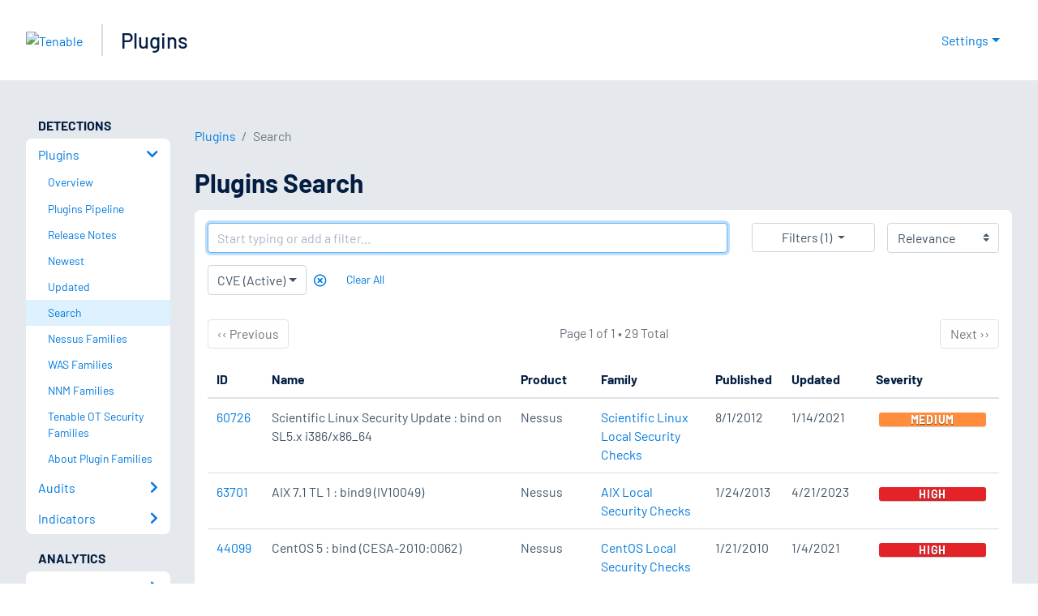

--- FILE ---
content_type: text/html; charset=utf-8
request_url: https://www.tenable.com/plugins/search?q=cves:(%22CVE-2010-0097%22)
body_size: 30963
content:
<!DOCTYPE html><html lang="en"><head><meta charSet="utf-8"/><title>Plugins Search<!-- --> | Tenable®</title><meta name="description" content="Search over 130,000 plugins covering local and remote flaws."/><meta property="og:title" content="Plugins Search"/><meta property="og:description" content="Search over 130,000 plugins covering local and remote flaws."/><meta name="twitter:title" content="Plugins Search"/><meta name="twitter:description" content="Search over 130,000 plugins covering local and remote flaws."/><meta http-equiv="X-UA-Compatible" content="IE=edge,chrome=1"/><meta name="viewport" content="width=device-width, initial-scale=1"/><link rel="apple-touch-icon" sizes="180x180" href="https://www.tenable.com/themes/custom/tenable/images-new/favicons/apple-touch-icon-180x180.png"/><link rel="manifest" href="https://www.tenable.com/themes/custom/tenable/images-new/favicons/manifest.json"/><link rel="icon" href="https://www.tenable.com/themes/custom/tenable/images-new/favicons/favicon.ico" sizes="any"/><link rel="icon" href="https://www.tenable.com/themes/custom/tenable/images-new/favicons/tenable-favicon.svg" type="image/svg+xml"/><meta name="msapplication-config" content="https://www.tenable.com/themes/custom/tenable/images-new/favicons/browserconfig.xml"/><meta name="theme-color" content="#ffffff"/><link rel="canonical" href="https://www.tenable.com/plugins/search"/><link rel="alternate" hrefLang="x-default" href="https://www.tenable.com/plugins/search?q=cves%3A(%22CVE-2010-0097%22)"/><link rel="alternate" hrefLang="en" href="https://www.tenable.com/plugins/search?q=cves%3A(%22CVE-2010-0097%22)"/><link rel="alternate" hrefLang="de" href="https://de.tenable.com/plugins/search?q=cves%3A(%22CVE-2010-0097%22)"/><link rel="alternate" hrefLang="es" href="https://es-la.tenable.com/plugins/search?q=cves%3A(%22CVE-2010-0097%22)"/><link rel="alternate" hrefLang="fr" href="https://fr.tenable.com/plugins/search?q=cves%3A(%22CVE-2010-0097%22)"/><link rel="alternate" hrefLang="ja" href="https://jp.tenable.com/plugins/search?q=cves%3A(%22CVE-2010-0097%22)"/><link rel="alternate" hrefLang="ko" href="https://kr.tenable.com/plugins/search?q=cves%3A(%22CVE-2010-0097%22)"/><link rel="alternate" hrefLang="zh-CN" href="https://www.tenablecloud.cn/plugins/search?q=cves%3A(%22CVE-2010-0097%22)"/><link rel="alternate" hrefLang="zh-TW" href="https://zh-tw.tenable.com/plugins/search?q=cves%3A(%22CVE-2010-0097%22)"/><meta name="robots" content="noindex, nofollow"/><meta name="next-head-count" content="26"/><script type="text/javascript">window.NREUM||(NREUM={});NREUM.info = {"agent":"","beacon":"bam.nr-data.net","errorBeacon":"bam.nr-data.net","licenseKey":"5febff3e0e","applicationID":"96358297","agentToken":null,"applicationTime":113.125635,"transactionName":"MVBabEEHChVXU0IIXggab11RIBYHW1VBDkMNYEpRHCgBHkJaRU52I2EXF0MKEQFfXkVOQgNUSltb","queueTime":0,"ttGuid":"ea373af1ef10a57f"}; (window.NREUM||(NREUM={})).init={ajax:{deny_list:["bam.nr-data.net"]},feature_flags:["soft_nav"]};(window.NREUM||(NREUM={})).loader_config={licenseKey:"5febff3e0e",applicationID:"96358297",browserID:"718381482"};;/*! For license information please see nr-loader-rum-1.307.0.min.js.LICENSE.txt */
(()=>{var e,t,r={163:(e,t,r)=>{"use strict";r.d(t,{j:()=>E});var n=r(384),i=r(1741);var a=r(2555);r(860).K7.genericEvents;const s="experimental.resources",o="register",c=e=>{if(!e||"string"!=typeof e)return!1;try{document.createDocumentFragment().querySelector(e)}catch{return!1}return!0};var d=r(2614),u=r(944),l=r(8122);const f="[data-nr-mask]",g=e=>(0,l.a)(e,(()=>{const e={feature_flags:[],experimental:{allow_registered_children:!1,resources:!1},mask_selector:"*",block_selector:"[data-nr-block]",mask_input_options:{color:!1,date:!1,"datetime-local":!1,email:!1,month:!1,number:!1,range:!1,search:!1,tel:!1,text:!1,time:!1,url:!1,week:!1,textarea:!1,select:!1,password:!0}};return{ajax:{deny_list:void 0,block_internal:!0,enabled:!0,autoStart:!0},api:{get allow_registered_children(){return e.feature_flags.includes(o)||e.experimental.allow_registered_children},set allow_registered_children(t){e.experimental.allow_registered_children=t},duplicate_registered_data:!1},browser_consent_mode:{enabled:!1},distributed_tracing:{enabled:void 0,exclude_newrelic_header:void 0,cors_use_newrelic_header:void 0,cors_use_tracecontext_headers:void 0,allowed_origins:void 0},get feature_flags(){return e.feature_flags},set feature_flags(t){e.feature_flags=t},generic_events:{enabled:!0,autoStart:!0},harvest:{interval:30},jserrors:{enabled:!0,autoStart:!0},logging:{enabled:!0,autoStart:!0},metrics:{enabled:!0,autoStart:!0},obfuscate:void 0,page_action:{enabled:!0},page_view_event:{enabled:!0,autoStart:!0},page_view_timing:{enabled:!0,autoStart:!0},performance:{capture_marks:!1,capture_measures:!1,capture_detail:!0,resources:{get enabled(){return e.feature_flags.includes(s)||e.experimental.resources},set enabled(t){e.experimental.resources=t},asset_types:[],first_party_domains:[],ignore_newrelic:!0}},privacy:{cookies_enabled:!0},proxy:{assets:void 0,beacon:void 0},session:{expiresMs:d.wk,inactiveMs:d.BB},session_replay:{autoStart:!0,enabled:!1,preload:!1,sampling_rate:10,error_sampling_rate:100,collect_fonts:!1,inline_images:!1,fix_stylesheets:!0,mask_all_inputs:!0,get mask_text_selector(){return e.mask_selector},set mask_text_selector(t){c(t)?e.mask_selector="".concat(t,",").concat(f):""===t||null===t?e.mask_selector=f:(0,u.R)(5,t)},get block_class(){return"nr-block"},get ignore_class(){return"nr-ignore"},get mask_text_class(){return"nr-mask"},get block_selector(){return e.block_selector},set block_selector(t){c(t)?e.block_selector+=",".concat(t):""!==t&&(0,u.R)(6,t)},get mask_input_options(){return e.mask_input_options},set mask_input_options(t){t&&"object"==typeof t?e.mask_input_options={...t,password:!0}:(0,u.R)(7,t)}},session_trace:{enabled:!0,autoStart:!0},soft_navigations:{enabled:!0,autoStart:!0},spa:{enabled:!0,autoStart:!0},ssl:void 0,user_actions:{enabled:!0,elementAttributes:["id","className","tagName","type"]}}})());var p=r(6154),m=r(9324);let h=0;const v={buildEnv:m.F3,distMethod:m.Xs,version:m.xv,originTime:p.WN},b={consented:!1},y={appMetadata:{},get consented(){return this.session?.state?.consent||b.consented},set consented(e){b.consented=e},customTransaction:void 0,denyList:void 0,disabled:!1,harvester:void 0,isolatedBacklog:!1,isRecording:!1,loaderType:void 0,maxBytes:3e4,obfuscator:void 0,onerror:void 0,ptid:void 0,releaseIds:{},session:void 0,timeKeeper:void 0,registeredEntities:[],jsAttributesMetadata:{bytes:0},get harvestCount(){return++h}},_=e=>{const t=(0,l.a)(e,y),r=Object.keys(v).reduce((e,t)=>(e[t]={value:v[t],writable:!1,configurable:!0,enumerable:!0},e),{});return Object.defineProperties(t,r)};var w=r(5701);const x=e=>{const t=e.startsWith("http");e+="/",r.p=t?e:"https://"+e};var R=r(7836),k=r(3241);const A={accountID:void 0,trustKey:void 0,agentID:void 0,licenseKey:void 0,applicationID:void 0,xpid:void 0},S=e=>(0,l.a)(e,A),T=new Set;function E(e,t={},r,s){let{init:o,info:c,loader_config:d,runtime:u={},exposed:l=!0}=t;if(!c){const e=(0,n.pV)();o=e.init,c=e.info,d=e.loader_config}e.init=g(o||{}),e.loader_config=S(d||{}),c.jsAttributes??={},p.bv&&(c.jsAttributes.isWorker=!0),e.info=(0,a.D)(c);const f=e.init,m=[c.beacon,c.errorBeacon];T.has(e.agentIdentifier)||(f.proxy.assets&&(x(f.proxy.assets),m.push(f.proxy.assets)),f.proxy.beacon&&m.push(f.proxy.beacon),e.beacons=[...m],function(e){const t=(0,n.pV)();Object.getOwnPropertyNames(i.W.prototype).forEach(r=>{const n=i.W.prototype[r];if("function"!=typeof n||"constructor"===n)return;let a=t[r];e[r]&&!1!==e.exposed&&"micro-agent"!==e.runtime?.loaderType&&(t[r]=(...t)=>{const n=e[r](...t);return a?a(...t):n})})}(e),(0,n.US)("activatedFeatures",w.B)),u.denyList=[...f.ajax.deny_list||[],...f.ajax.block_internal?m:[]],u.ptid=e.agentIdentifier,u.loaderType=r,e.runtime=_(u),T.has(e.agentIdentifier)||(e.ee=R.ee.get(e.agentIdentifier),e.exposed=l,(0,k.W)({agentIdentifier:e.agentIdentifier,drained:!!w.B?.[e.agentIdentifier],type:"lifecycle",name:"initialize",feature:void 0,data:e.config})),T.add(e.agentIdentifier)}},384:(e,t,r)=>{"use strict";r.d(t,{NT:()=>s,US:()=>u,Zm:()=>o,bQ:()=>d,dV:()=>c,pV:()=>l});var n=r(6154),i=r(1863),a=r(1910);const s={beacon:"bam.nr-data.net",errorBeacon:"bam.nr-data.net"};function o(){return n.gm.NREUM||(n.gm.NREUM={}),void 0===n.gm.newrelic&&(n.gm.newrelic=n.gm.NREUM),n.gm.NREUM}function c(){let e=o();return e.o||(e.o={ST:n.gm.setTimeout,SI:n.gm.setImmediate||n.gm.setInterval,CT:n.gm.clearTimeout,XHR:n.gm.XMLHttpRequest,REQ:n.gm.Request,EV:n.gm.Event,PR:n.gm.Promise,MO:n.gm.MutationObserver,FETCH:n.gm.fetch,WS:n.gm.WebSocket},(0,a.i)(...Object.values(e.o))),e}function d(e,t){let r=o();r.initializedAgents??={},t.initializedAt={ms:(0,i.t)(),date:new Date},r.initializedAgents[e]=t}function u(e,t){o()[e]=t}function l(){return function(){let e=o();const t=e.info||{};e.info={beacon:s.beacon,errorBeacon:s.errorBeacon,...t}}(),function(){let e=o();const t=e.init||{};e.init={...t}}(),c(),function(){let e=o();const t=e.loader_config||{};e.loader_config={...t}}(),o()}},782:(e,t,r)=>{"use strict";r.d(t,{T:()=>n});const n=r(860).K7.pageViewTiming},860:(e,t,r)=>{"use strict";r.d(t,{$J:()=>u,K7:()=>c,P3:()=>d,XX:()=>i,Yy:()=>o,df:()=>a,qY:()=>n,v4:()=>s});const n="events",i="jserrors",a="browser/blobs",s="rum",o="browser/logs",c={ajax:"ajax",genericEvents:"generic_events",jserrors:i,logging:"logging",metrics:"metrics",pageAction:"page_action",pageViewEvent:"page_view_event",pageViewTiming:"page_view_timing",sessionReplay:"session_replay",sessionTrace:"session_trace",softNav:"soft_navigations",spa:"spa"},d={[c.pageViewEvent]:1,[c.pageViewTiming]:2,[c.metrics]:3,[c.jserrors]:4,[c.spa]:5,[c.ajax]:6,[c.sessionTrace]:7,[c.softNav]:8,[c.sessionReplay]:9,[c.logging]:10,[c.genericEvents]:11},u={[c.pageViewEvent]:s,[c.pageViewTiming]:n,[c.ajax]:n,[c.spa]:n,[c.softNav]:n,[c.metrics]:i,[c.jserrors]:i,[c.sessionTrace]:a,[c.sessionReplay]:a,[c.logging]:o,[c.genericEvents]:"ins"}},944:(e,t,r)=>{"use strict";r.d(t,{R:()=>i});var n=r(3241);function i(e,t){"function"==typeof console.debug&&(console.debug("New Relic Warning: https://github.com/newrelic/newrelic-browser-agent/blob/main/docs/warning-codes.md#".concat(e),t),(0,n.W)({agentIdentifier:null,drained:null,type:"data",name:"warn",feature:"warn",data:{code:e,secondary:t}}))}},1687:(e,t,r)=>{"use strict";r.d(t,{Ak:()=>d,Ze:()=>f,x3:()=>u});var n=r(3241),i=r(7836),a=r(3606),s=r(860),o=r(2646);const c={};function d(e,t){const r={staged:!1,priority:s.P3[t]||0};l(e),c[e].get(t)||c[e].set(t,r)}function u(e,t){e&&c[e]&&(c[e].get(t)&&c[e].delete(t),p(e,t,!1),c[e].size&&g(e))}function l(e){if(!e)throw new Error("agentIdentifier required");c[e]||(c[e]=new Map)}function f(e="",t="feature",r=!1){if(l(e),!e||!c[e].get(t)||r)return p(e,t);c[e].get(t).staged=!0,g(e)}function g(e){const t=Array.from(c[e]);t.every(([e,t])=>t.staged)&&(t.sort((e,t)=>e[1].priority-t[1].priority),t.forEach(([t])=>{c[e].delete(t),p(e,t)}))}function p(e,t,r=!0){const s=e?i.ee.get(e):i.ee,c=a.i.handlers;if(!s.aborted&&s.backlog&&c){if((0,n.W)({agentIdentifier:e,type:"lifecycle",name:"drain",feature:t}),r){const e=s.backlog[t],r=c[t];if(r){for(let t=0;e&&t<e.length;++t)m(e[t],r);Object.entries(r).forEach(([e,t])=>{Object.values(t||{}).forEach(t=>{t[0]?.on&&t[0]?.context()instanceof o.y&&t[0].on(e,t[1])})})}}s.isolatedBacklog||delete c[t],s.backlog[t]=null,s.emit("drain-"+t,[])}}function m(e,t){var r=e[1];Object.values(t[r]||{}).forEach(t=>{var r=e[0];if(t[0]===r){var n=t[1],i=e[3],a=e[2];n.apply(i,a)}})}},1738:(e,t,r)=>{"use strict";r.d(t,{U:()=>g,Y:()=>f});var n=r(3241),i=r(9908),a=r(1863),s=r(944),o=r(5701),c=r(3969),d=r(8362),u=r(860),l=r(4261);function f(e,t,r,a){const f=a||r;!f||f[e]&&f[e]!==d.d.prototype[e]||(f[e]=function(){(0,i.p)(c.xV,["API/"+e+"/called"],void 0,u.K7.metrics,r.ee),(0,n.W)({agentIdentifier:r.agentIdentifier,drained:!!o.B?.[r.agentIdentifier],type:"data",name:"api",feature:l.Pl+e,data:{}});try{return t.apply(this,arguments)}catch(e){(0,s.R)(23,e)}})}function g(e,t,r,n,s){const o=e.info;null===r?delete o.jsAttributes[t]:o.jsAttributes[t]=r,(s||null===r)&&(0,i.p)(l.Pl+n,[(0,a.t)(),t,r],void 0,"session",e.ee)}},1741:(e,t,r)=>{"use strict";r.d(t,{W:()=>a});var n=r(944),i=r(4261);class a{#e(e,...t){if(this[e]!==a.prototype[e])return this[e](...t);(0,n.R)(35,e)}addPageAction(e,t){return this.#e(i.hG,e,t)}register(e){return this.#e(i.eY,e)}recordCustomEvent(e,t){return this.#e(i.fF,e,t)}setPageViewName(e,t){return this.#e(i.Fw,e,t)}setCustomAttribute(e,t,r){return this.#e(i.cD,e,t,r)}noticeError(e,t){return this.#e(i.o5,e,t)}setUserId(e,t=!1){return this.#e(i.Dl,e,t)}setApplicationVersion(e){return this.#e(i.nb,e)}setErrorHandler(e){return this.#e(i.bt,e)}addRelease(e,t){return this.#e(i.k6,e,t)}log(e,t){return this.#e(i.$9,e,t)}start(){return this.#e(i.d3)}finished(e){return this.#e(i.BL,e)}recordReplay(){return this.#e(i.CH)}pauseReplay(){return this.#e(i.Tb)}addToTrace(e){return this.#e(i.U2,e)}setCurrentRouteName(e){return this.#e(i.PA,e)}interaction(e){return this.#e(i.dT,e)}wrapLogger(e,t,r){return this.#e(i.Wb,e,t,r)}measure(e,t){return this.#e(i.V1,e,t)}consent(e){return this.#e(i.Pv,e)}}},1863:(e,t,r)=>{"use strict";function n(){return Math.floor(performance.now())}r.d(t,{t:()=>n})},1910:(e,t,r)=>{"use strict";r.d(t,{i:()=>a});var n=r(944);const i=new Map;function a(...e){return e.every(e=>{if(i.has(e))return i.get(e);const t="function"==typeof e?e.toString():"",r=t.includes("[native code]"),a=t.includes("nrWrapper");return r||a||(0,n.R)(64,e?.name||t),i.set(e,r),r})}},2555:(e,t,r)=>{"use strict";r.d(t,{D:()=>o,f:()=>s});var n=r(384),i=r(8122);const a={beacon:n.NT.beacon,errorBeacon:n.NT.errorBeacon,licenseKey:void 0,applicationID:void 0,sa:void 0,queueTime:void 0,applicationTime:void 0,ttGuid:void 0,user:void 0,account:void 0,product:void 0,extra:void 0,jsAttributes:{},userAttributes:void 0,atts:void 0,transactionName:void 0,tNamePlain:void 0};function s(e){try{return!!e.licenseKey&&!!e.errorBeacon&&!!e.applicationID}catch(e){return!1}}const o=e=>(0,i.a)(e,a)},2614:(e,t,r)=>{"use strict";r.d(t,{BB:()=>s,H3:()=>n,g:()=>d,iL:()=>c,tS:()=>o,uh:()=>i,wk:()=>a});const n="NRBA",i="SESSION",a=144e5,s=18e5,o={STARTED:"session-started",PAUSE:"session-pause",RESET:"session-reset",RESUME:"session-resume",UPDATE:"session-update"},c={SAME_TAB:"same-tab",CROSS_TAB:"cross-tab"},d={OFF:0,FULL:1,ERROR:2}},2646:(e,t,r)=>{"use strict";r.d(t,{y:()=>n});class n{constructor(e){this.contextId=e}}},2843:(e,t,r)=>{"use strict";r.d(t,{G:()=>a,u:()=>i});var n=r(3878);function i(e,t=!1,r,i){(0,n.DD)("visibilitychange",function(){if(t)return void("hidden"===document.visibilityState&&e());e(document.visibilityState)},r,i)}function a(e,t,r){(0,n.sp)("pagehide",e,t,r)}},3241:(e,t,r)=>{"use strict";r.d(t,{W:()=>a});var n=r(6154);const i="newrelic";function a(e={}){try{n.gm.dispatchEvent(new CustomEvent(i,{detail:e}))}catch(e){}}},3606:(e,t,r)=>{"use strict";r.d(t,{i:()=>a});var n=r(9908);a.on=s;var i=a.handlers={};function a(e,t,r,a){s(a||n.d,i,e,t,r)}function s(e,t,r,i,a){a||(a="feature"),e||(e=n.d);var s=t[a]=t[a]||{};(s[r]=s[r]||[]).push([e,i])}},3878:(e,t,r)=>{"use strict";function n(e,t){return{capture:e,passive:!1,signal:t}}function i(e,t,r=!1,i){window.addEventListener(e,t,n(r,i))}function a(e,t,r=!1,i){document.addEventListener(e,t,n(r,i))}r.d(t,{DD:()=>a,jT:()=>n,sp:()=>i})},3969:(e,t,r)=>{"use strict";r.d(t,{TZ:()=>n,XG:()=>o,rs:()=>i,xV:()=>s,z_:()=>a});const n=r(860).K7.metrics,i="sm",a="cm",s="storeSupportabilityMetrics",o="storeEventMetrics"},4234:(e,t,r)=>{"use strict";r.d(t,{W:()=>a});var n=r(7836),i=r(1687);class a{constructor(e,t){this.agentIdentifier=e,this.ee=n.ee.get(e),this.featureName=t,this.blocked=!1}deregisterDrain(){(0,i.x3)(this.agentIdentifier,this.featureName)}}},4261:(e,t,r)=>{"use strict";r.d(t,{$9:()=>d,BL:()=>o,CH:()=>g,Dl:()=>_,Fw:()=>y,PA:()=>h,Pl:()=>n,Pv:()=>k,Tb:()=>l,U2:()=>a,V1:()=>R,Wb:()=>x,bt:()=>b,cD:()=>v,d3:()=>w,dT:()=>c,eY:()=>p,fF:()=>f,hG:()=>i,k6:()=>s,nb:()=>m,o5:()=>u});const n="api-",i="addPageAction",a="addToTrace",s="addRelease",o="finished",c="interaction",d="log",u="noticeError",l="pauseReplay",f="recordCustomEvent",g="recordReplay",p="register",m="setApplicationVersion",h="setCurrentRouteName",v="setCustomAttribute",b="setErrorHandler",y="setPageViewName",_="setUserId",w="start",x="wrapLogger",R="measure",k="consent"},5289:(e,t,r)=>{"use strict";r.d(t,{GG:()=>s,Qr:()=>c,sB:()=>o});var n=r(3878),i=r(6389);function a(){return"undefined"==typeof document||"complete"===document.readyState}function s(e,t){if(a())return e();const r=(0,i.J)(e),s=setInterval(()=>{a()&&(clearInterval(s),r())},500);(0,n.sp)("load",r,t)}function o(e){if(a())return e();(0,n.DD)("DOMContentLoaded",e)}function c(e){if(a())return e();(0,n.sp)("popstate",e)}},5607:(e,t,r)=>{"use strict";r.d(t,{W:()=>n});const n=(0,r(9566).bz)()},5701:(e,t,r)=>{"use strict";r.d(t,{B:()=>a,t:()=>s});var n=r(3241);const i=new Set,a={};function s(e,t){const r=t.agentIdentifier;a[r]??={},e&&"object"==typeof e&&(i.has(r)||(t.ee.emit("rumresp",[e]),a[r]=e,i.add(r),(0,n.W)({agentIdentifier:r,loaded:!0,drained:!0,type:"lifecycle",name:"load",feature:void 0,data:e})))}},6154:(e,t,r)=>{"use strict";r.d(t,{OF:()=>c,RI:()=>i,WN:()=>u,bv:()=>a,eN:()=>l,gm:()=>s,mw:()=>o,sb:()=>d});var n=r(1863);const i="undefined"!=typeof window&&!!window.document,a="undefined"!=typeof WorkerGlobalScope&&("undefined"!=typeof self&&self instanceof WorkerGlobalScope&&self.navigator instanceof WorkerNavigator||"undefined"!=typeof globalThis&&globalThis instanceof WorkerGlobalScope&&globalThis.navigator instanceof WorkerNavigator),s=i?window:"undefined"!=typeof WorkerGlobalScope&&("undefined"!=typeof self&&self instanceof WorkerGlobalScope&&self||"undefined"!=typeof globalThis&&globalThis instanceof WorkerGlobalScope&&globalThis),o=Boolean("hidden"===s?.document?.visibilityState),c=/iPad|iPhone|iPod/.test(s.navigator?.userAgent),d=c&&"undefined"==typeof SharedWorker,u=((()=>{const e=s.navigator?.userAgent?.match(/Firefox[/\s](\d+\.\d+)/);Array.isArray(e)&&e.length>=2&&e[1]})(),Date.now()-(0,n.t)()),l=()=>"undefined"!=typeof PerformanceNavigationTiming&&s?.performance?.getEntriesByType("navigation")?.[0]?.responseStart},6389:(e,t,r)=>{"use strict";function n(e,t=500,r={}){const n=r?.leading||!1;let i;return(...r)=>{n&&void 0===i&&(e.apply(this,r),i=setTimeout(()=>{i=clearTimeout(i)},t)),n||(clearTimeout(i),i=setTimeout(()=>{e.apply(this,r)},t))}}function i(e){let t=!1;return(...r)=>{t||(t=!0,e.apply(this,r))}}r.d(t,{J:()=>i,s:()=>n})},6630:(e,t,r)=>{"use strict";r.d(t,{T:()=>n});const n=r(860).K7.pageViewEvent},7699:(e,t,r)=>{"use strict";r.d(t,{It:()=>a,KC:()=>o,No:()=>i,qh:()=>s});var n=r(860);const i=16e3,a=1e6,s="SESSION_ERROR",o={[n.K7.logging]:!0,[n.K7.genericEvents]:!1,[n.K7.jserrors]:!1,[n.K7.ajax]:!1}},7836:(e,t,r)=>{"use strict";r.d(t,{P:()=>o,ee:()=>c});var n=r(384),i=r(8990),a=r(2646),s=r(5607);const o="nr@context:".concat(s.W),c=function e(t,r){var n={},s={},u={},l=!1;try{l=16===r.length&&d.initializedAgents?.[r]?.runtime.isolatedBacklog}catch(e){}var f={on:p,addEventListener:p,removeEventListener:function(e,t){var r=n[e];if(!r)return;for(var i=0;i<r.length;i++)r[i]===t&&r.splice(i,1)},emit:function(e,r,n,i,a){!1!==a&&(a=!0);if(c.aborted&&!i)return;t&&a&&t.emit(e,r,n);var o=g(n);m(e).forEach(e=>{e.apply(o,r)});var d=v()[s[e]];d&&d.push([f,e,r,o]);return o},get:h,listeners:m,context:g,buffer:function(e,t){const r=v();if(t=t||"feature",f.aborted)return;Object.entries(e||{}).forEach(([e,n])=>{s[n]=t,t in r||(r[t]=[])})},abort:function(){f._aborted=!0,Object.keys(f.backlog).forEach(e=>{delete f.backlog[e]})},isBuffering:function(e){return!!v()[s[e]]},debugId:r,backlog:l?{}:t&&"object"==typeof t.backlog?t.backlog:{},isolatedBacklog:l};return Object.defineProperty(f,"aborted",{get:()=>{let e=f._aborted||!1;return e||(t&&(e=t.aborted),e)}}),f;function g(e){return e&&e instanceof a.y?e:e?(0,i.I)(e,o,()=>new a.y(o)):new a.y(o)}function p(e,t){n[e]=m(e).concat(t)}function m(e){return n[e]||[]}function h(t){return u[t]=u[t]||e(f,t)}function v(){return f.backlog}}(void 0,"globalEE"),d=(0,n.Zm)();d.ee||(d.ee=c)},8122:(e,t,r)=>{"use strict";r.d(t,{a:()=>i});var n=r(944);function i(e,t){try{if(!e||"object"!=typeof e)return(0,n.R)(3);if(!t||"object"!=typeof t)return(0,n.R)(4);const r=Object.create(Object.getPrototypeOf(t),Object.getOwnPropertyDescriptors(t)),a=0===Object.keys(r).length?e:r;for(let s in a)if(void 0!==e[s])try{if(null===e[s]){r[s]=null;continue}Array.isArray(e[s])&&Array.isArray(t[s])?r[s]=Array.from(new Set([...e[s],...t[s]])):"object"==typeof e[s]&&"object"==typeof t[s]?r[s]=i(e[s],t[s]):r[s]=e[s]}catch(e){r[s]||(0,n.R)(1,e)}return r}catch(e){(0,n.R)(2,e)}}},8362:(e,t,r)=>{"use strict";r.d(t,{d:()=>a});var n=r(9566),i=r(1741);class a extends i.W{agentIdentifier=(0,n.LA)(16)}},8374:(e,t,r)=>{r.nc=(()=>{try{return document?.currentScript?.nonce}catch(e){}return""})()},8990:(e,t,r)=>{"use strict";r.d(t,{I:()=>i});var n=Object.prototype.hasOwnProperty;function i(e,t,r){if(n.call(e,t))return e[t];var i=r();if(Object.defineProperty&&Object.keys)try{return Object.defineProperty(e,t,{value:i,writable:!0,enumerable:!1}),i}catch(e){}return e[t]=i,i}},9324:(e,t,r)=>{"use strict";r.d(t,{F3:()=>i,Xs:()=>a,xv:()=>n});const n="1.307.0",i="PROD",a="CDN"},9566:(e,t,r)=>{"use strict";r.d(t,{LA:()=>o,bz:()=>s});var n=r(6154);const i="xxxxxxxx-xxxx-4xxx-yxxx-xxxxxxxxxxxx";function a(e,t){return e?15&e[t]:16*Math.random()|0}function s(){const e=n.gm?.crypto||n.gm?.msCrypto;let t,r=0;return e&&e.getRandomValues&&(t=e.getRandomValues(new Uint8Array(30))),i.split("").map(e=>"x"===e?a(t,r++).toString(16):"y"===e?(3&a()|8).toString(16):e).join("")}function o(e){const t=n.gm?.crypto||n.gm?.msCrypto;let r,i=0;t&&t.getRandomValues&&(r=t.getRandomValues(new Uint8Array(e)));const s=[];for(var o=0;o<e;o++)s.push(a(r,i++).toString(16));return s.join("")}},9908:(e,t,r)=>{"use strict";r.d(t,{d:()=>n,p:()=>i});var n=r(7836).ee.get("handle");function i(e,t,r,i,a){a?(a.buffer([e],i),a.emit(e,t,r)):(n.buffer([e],i),n.emit(e,t,r))}}},n={};function i(e){var t=n[e];if(void 0!==t)return t.exports;var a=n[e]={exports:{}};return r[e](a,a.exports,i),a.exports}i.m=r,i.d=(e,t)=>{for(var r in t)i.o(t,r)&&!i.o(e,r)&&Object.defineProperty(e,r,{enumerable:!0,get:t[r]})},i.f={},i.e=e=>Promise.all(Object.keys(i.f).reduce((t,r)=>(i.f[r](e,t),t),[])),i.u=e=>"nr-rum-1.307.0.min.js",i.o=(e,t)=>Object.prototype.hasOwnProperty.call(e,t),e={},t="NRBA-1.307.0.PROD:",i.l=(r,n,a,s)=>{if(e[r])e[r].push(n);else{var o,c;if(void 0!==a)for(var d=document.getElementsByTagName("script"),u=0;u<d.length;u++){var l=d[u];if(l.getAttribute("src")==r||l.getAttribute("data-webpack")==t+a){o=l;break}}if(!o){c=!0;var f={296:"sha512-3EXXyZqgAupfCzApe8jx8MLgGn3TbzhyI1Jve2HiIeHZU3eYpQT4hF0fMRkBBDdQT8+b9YmzmeYUZ4Q/8KBSNg=="};(o=document.createElement("script")).charset="utf-8",i.nc&&o.setAttribute("nonce",i.nc),o.setAttribute("data-webpack",t+a),o.src=r,0!==o.src.indexOf(window.location.origin+"/")&&(o.crossOrigin="anonymous"),f[s]&&(o.integrity=f[s])}e[r]=[n];var g=(t,n)=>{o.onerror=o.onload=null,clearTimeout(p);var i=e[r];if(delete e[r],o.parentNode&&o.parentNode.removeChild(o),i&&i.forEach(e=>e(n)),t)return t(n)},p=setTimeout(g.bind(null,void 0,{type:"timeout",target:o}),12e4);o.onerror=g.bind(null,o.onerror),o.onload=g.bind(null,o.onload),c&&document.head.appendChild(o)}},i.r=e=>{"undefined"!=typeof Symbol&&Symbol.toStringTag&&Object.defineProperty(e,Symbol.toStringTag,{value:"Module"}),Object.defineProperty(e,"__esModule",{value:!0})},i.p="https://js-agent.newrelic.com/",(()=>{var e={374:0,840:0};i.f.j=(t,r)=>{var n=i.o(e,t)?e[t]:void 0;if(0!==n)if(n)r.push(n[2]);else{var a=new Promise((r,i)=>n=e[t]=[r,i]);r.push(n[2]=a);var s=i.p+i.u(t),o=new Error;i.l(s,r=>{if(i.o(e,t)&&(0!==(n=e[t])&&(e[t]=void 0),n)){var a=r&&("load"===r.type?"missing":r.type),s=r&&r.target&&r.target.src;o.message="Loading chunk "+t+" failed: ("+a+": "+s+")",o.name="ChunkLoadError",o.type=a,o.request=s,n[1](o)}},"chunk-"+t,t)}};var t=(t,r)=>{var n,a,[s,o,c]=r,d=0;if(s.some(t=>0!==e[t])){for(n in o)i.o(o,n)&&(i.m[n]=o[n]);if(c)c(i)}for(t&&t(r);d<s.length;d++)a=s[d],i.o(e,a)&&e[a]&&e[a][0](),e[a]=0},r=self["webpackChunk:NRBA-1.307.0.PROD"]=self["webpackChunk:NRBA-1.307.0.PROD"]||[];r.forEach(t.bind(null,0)),r.push=t.bind(null,r.push.bind(r))})(),(()=>{"use strict";i(8374);var e=i(8362),t=i(860);const r=Object.values(t.K7);var n=i(163);var a=i(9908),s=i(1863),o=i(4261),c=i(1738);var d=i(1687),u=i(4234),l=i(5289),f=i(6154),g=i(944),p=i(384);const m=e=>f.RI&&!0===e?.privacy.cookies_enabled;function h(e){return!!(0,p.dV)().o.MO&&m(e)&&!0===e?.session_trace.enabled}var v=i(6389),b=i(7699);class y extends u.W{constructor(e,t){super(e.agentIdentifier,t),this.agentRef=e,this.abortHandler=void 0,this.featAggregate=void 0,this.loadedSuccessfully=void 0,this.onAggregateImported=new Promise(e=>{this.loadedSuccessfully=e}),this.deferred=Promise.resolve(),!1===e.init[this.featureName].autoStart?this.deferred=new Promise((t,r)=>{this.ee.on("manual-start-all",(0,v.J)(()=>{(0,d.Ak)(e.agentIdentifier,this.featureName),t()}))}):(0,d.Ak)(e.agentIdentifier,t)}importAggregator(e,t,r={}){if(this.featAggregate)return;const n=async()=>{let n;await this.deferred;try{if(m(e.init)){const{setupAgentSession:t}=await i.e(296).then(i.bind(i,3305));n=t(e)}}catch(e){(0,g.R)(20,e),this.ee.emit("internal-error",[e]),(0,a.p)(b.qh,[e],void 0,this.featureName,this.ee)}try{if(!this.#t(this.featureName,n,e.init))return(0,d.Ze)(this.agentIdentifier,this.featureName),void this.loadedSuccessfully(!1);const{Aggregate:i}=await t();this.featAggregate=new i(e,r),e.runtime.harvester.initializedAggregates.push(this.featAggregate),this.loadedSuccessfully(!0)}catch(e){(0,g.R)(34,e),this.abortHandler?.(),(0,d.Ze)(this.agentIdentifier,this.featureName,!0),this.loadedSuccessfully(!1),this.ee&&this.ee.abort()}};f.RI?(0,l.GG)(()=>n(),!0):n()}#t(e,r,n){if(this.blocked)return!1;switch(e){case t.K7.sessionReplay:return h(n)&&!!r;case t.K7.sessionTrace:return!!r;default:return!0}}}var _=i(6630),w=i(2614),x=i(3241);class R extends y{static featureName=_.T;constructor(e){var t;super(e,_.T),this.setupInspectionEvents(e.agentIdentifier),t=e,(0,c.Y)(o.Fw,function(e,r){"string"==typeof e&&("/"!==e.charAt(0)&&(e="/"+e),t.runtime.customTransaction=(r||"http://custom.transaction")+e,(0,a.p)(o.Pl+o.Fw,[(0,s.t)()],void 0,void 0,t.ee))},t),this.importAggregator(e,()=>i.e(296).then(i.bind(i,3943)))}setupInspectionEvents(e){const t=(t,r)=>{t&&(0,x.W)({agentIdentifier:e,timeStamp:t.timeStamp,loaded:"complete"===t.target.readyState,type:"window",name:r,data:t.target.location+""})};(0,l.sB)(e=>{t(e,"DOMContentLoaded")}),(0,l.GG)(e=>{t(e,"load")}),(0,l.Qr)(e=>{t(e,"navigate")}),this.ee.on(w.tS.UPDATE,(t,r)=>{(0,x.W)({agentIdentifier:e,type:"lifecycle",name:"session",data:r})})}}class k extends e.d{constructor(e){var t;(super(),f.gm)?(this.features={},(0,p.bQ)(this.agentIdentifier,this),this.desiredFeatures=new Set(e.features||[]),this.desiredFeatures.add(R),(0,n.j)(this,e,e.loaderType||"agent"),t=this,(0,c.Y)(o.cD,function(e,r,n=!1){if("string"==typeof e){if(["string","number","boolean"].includes(typeof r)||null===r)return(0,c.U)(t,e,r,o.cD,n);(0,g.R)(40,typeof r)}else(0,g.R)(39,typeof e)},t),function(e){(0,c.Y)(o.Dl,function(t,r=!1){if("string"!=typeof t&&null!==t)return void(0,g.R)(41,typeof t);const n=e.info.jsAttributes["enduser.id"];r&&null!=n&&n!==t?(0,a.p)(o.Pl+"setUserIdAndResetSession",[t],void 0,"session",e.ee):(0,c.U)(e,"enduser.id",t,o.Dl,!0)},e)}(this),function(e){(0,c.Y)(o.nb,function(t){if("string"==typeof t||null===t)return(0,c.U)(e,"application.version",t,o.nb,!1);(0,g.R)(42,typeof t)},e)}(this),function(e){(0,c.Y)(o.d3,function(){e.ee.emit("manual-start-all")},e)}(this),function(e){(0,c.Y)(o.Pv,function(t=!0){if("boolean"==typeof t){if((0,a.p)(o.Pl+o.Pv,[t],void 0,"session",e.ee),e.runtime.consented=t,t){const t=e.features.page_view_event;t.onAggregateImported.then(e=>{const r=t.featAggregate;e&&!r.sentRum&&r.sendRum()})}}else(0,g.R)(65,typeof t)},e)}(this),this.run()):(0,g.R)(21)}get config(){return{info:this.info,init:this.init,loader_config:this.loader_config,runtime:this.runtime}}get api(){return this}run(){try{const e=function(e){const t={};return r.forEach(r=>{t[r]=!!e[r]?.enabled}),t}(this.init),n=[...this.desiredFeatures];n.sort((e,r)=>t.P3[e.featureName]-t.P3[r.featureName]),n.forEach(r=>{if(!e[r.featureName]&&r.featureName!==t.K7.pageViewEvent)return;if(r.featureName===t.K7.spa)return void(0,g.R)(67);const n=function(e){switch(e){case t.K7.ajax:return[t.K7.jserrors];case t.K7.sessionTrace:return[t.K7.ajax,t.K7.pageViewEvent];case t.K7.sessionReplay:return[t.K7.sessionTrace];case t.K7.pageViewTiming:return[t.K7.pageViewEvent];default:return[]}}(r.featureName).filter(e=>!(e in this.features));n.length>0&&(0,g.R)(36,{targetFeature:r.featureName,missingDependencies:n}),this.features[r.featureName]=new r(this)})}catch(e){(0,g.R)(22,e);for(const e in this.features)this.features[e].abortHandler?.();const t=(0,p.Zm)();delete t.initializedAgents[this.agentIdentifier]?.features,delete this.sharedAggregator;return t.ee.get(this.agentIdentifier).abort(),!1}}}var A=i(2843),S=i(782);class T extends y{static featureName=S.T;constructor(e){super(e,S.T),f.RI&&((0,A.u)(()=>(0,a.p)("docHidden",[(0,s.t)()],void 0,S.T,this.ee),!0),(0,A.G)(()=>(0,a.p)("winPagehide",[(0,s.t)()],void 0,S.T,this.ee)),this.importAggregator(e,()=>i.e(296).then(i.bind(i,2117))))}}var E=i(3969);class I extends y{static featureName=E.TZ;constructor(e){super(e,E.TZ),f.RI&&document.addEventListener("securitypolicyviolation",e=>{(0,a.p)(E.xV,["Generic/CSPViolation/Detected"],void 0,this.featureName,this.ee)}),this.importAggregator(e,()=>i.e(296).then(i.bind(i,9623)))}}new k({features:[R,T,I],loaderType:"lite"})})()})();</script><link data-next-font="size-adjust" rel="preconnect" href="/" crossorigin="anonymous"/><link nonce="nonce-YzYxY2Q5NDgtNGYzNy00MzY5LWJhYmItMzVlOTkwZmY4MmJj" rel="preload" href="/_next/static/css/4619adb46340b728.css" as="style"/><link nonce="nonce-YzYxY2Q5NDgtNGYzNy00MzY5LWJhYmItMzVlOTkwZmY4MmJj" rel="stylesheet" href="/_next/static/css/4619adb46340b728.css" data-n-g=""/><noscript data-n-css="nonce-YzYxY2Q5NDgtNGYzNy00MzY5LWJhYmItMzVlOTkwZmY4MmJj"></noscript><script defer="" nonce="nonce-YzYxY2Q5NDgtNGYzNy00MzY5LWJhYmItMzVlOTkwZmY4MmJj" nomodule="" src="/_next/static/chunks/polyfills-42372ed130431b0a.js"></script><script src="/_next/static/chunks/webpack-a707e99c69361791.js" nonce="nonce-YzYxY2Q5NDgtNGYzNy00MzY5LWJhYmItMzVlOTkwZmY4MmJj" defer=""></script><script src="/_next/static/chunks/framework-945b357d4a851f4b.js" nonce="nonce-YzYxY2Q5NDgtNGYzNy00MzY5LWJhYmItMzVlOTkwZmY4MmJj" defer=""></script><script src="/_next/static/chunks/main-edb6c6ae4d2c9a4e.js" nonce="nonce-YzYxY2Q5NDgtNGYzNy00MzY5LWJhYmItMzVlOTkwZmY4MmJj" defer=""></script><script src="/_next/static/chunks/pages/_app-381f88d9ec30ce8b.js" nonce="nonce-YzYxY2Q5NDgtNGYzNy00MzY5LWJhYmItMzVlOTkwZmY4MmJj" defer=""></script><script src="/_next/static/chunks/616-86861780bdb5edf5.js" nonce="nonce-YzYxY2Q5NDgtNGYzNy00MzY5LWJhYmItMzVlOTkwZmY4MmJj" defer=""></script><script src="/_next/static/chunks/4428-57d643b4d8ef08a6.js" nonce="nonce-YzYxY2Q5NDgtNGYzNy00MzY5LWJhYmItMzVlOTkwZmY4MmJj" defer=""></script><script src="/_next/static/chunks/4482-2a180c9535e070b2.js" nonce="nonce-YzYxY2Q5NDgtNGYzNy00MzY5LWJhYmItMzVlOTkwZmY4MmJj" defer=""></script><script src="/_next/static/chunks/pages/plugins/search-59edf434d37d3a34.js" nonce="nonce-YzYxY2Q5NDgtNGYzNy00MzY5LWJhYmItMzVlOTkwZmY4MmJj" defer=""></script><script src="/_next/static/79d-ZFlW_nDWT1q4dALzG/_buildManifest.js" nonce="nonce-YzYxY2Q5NDgtNGYzNy00MzY5LWJhYmItMzVlOTkwZmY4MmJj" defer=""></script><script src="/_next/static/79d-ZFlW_nDWT1q4dALzG/_ssgManifest.js" nonce="nonce-YzYxY2Q5NDgtNGYzNy00MzY5LWJhYmItMzVlOTkwZmY4MmJj" defer=""></script></head><body data-base-url="https://www.tenable.com" data-ga4-tracking-id=""><div id="__next"><div class="app__wrapper"><header class="banner"><div class="nav-wrapper"><ul class="list-inline nav-brand"><li class="list-inline-item"><a href="https://www.tenable.com"><img class="logo" src="https://www.tenable.com/themes/custom/tenable/img/logo.png" alt="Tenable"/></a></li><li class="list-inline-item"><a class="app-name" href="https://www.tenable.com/plugins">Plugins</a></li></ul><ul class="nav-dropdown nav"><li class="d-none d-md-block dropdown nav-item"><a aria-haspopup="true" href="#" class="dropdown-toggle nav-link" aria-expanded="false">Settings</a><div tabindex="-1" role="menu" aria-hidden="true" class="dropdown-menu dropdown-menu-right"><h6 tabindex="-1" class="dropdown-header">Links</h6><a href="https://cloud.tenable.com" role="menuitem" class="dropdown-item">Tenable Cloud<!-- --> <i class="fas fa-external-link-alt external-link"></i></a><a href="https://community.tenable.com/login" role="menuitem" class="dropdown-item">Tenable Community &amp; Support<!-- --> <i class="fas fa-external-link-alt external-link"></i></a><a href="https://university.tenable.com/lms/index.php?r=site/sso&amp;sso_type=saml" role="menuitem" class="dropdown-item">Tenable University<!-- --> <i class="fas fa-external-link-alt external-link"></i></a><div tabindex="-1" class="dropdown-divider"></div><span tabindex="-1" class="dropdown-item-text"><div class="d-flex justify-content-between toggle-btn-group flex-column"><div class="label mb-2">Severity<!-- --> <i class="fas fa-info-circle" id="preferredSeverity"></i></div><div role="group" class="btn-group-sm btn-group"><button type="button" class="toggle-btn btn btn-outline-primary">VPR</button><button type="button" class="toggle-btn btn btn-outline-primary">CVSS v2</button><button type="button" class="toggle-btn btn btn-outline-primary">CVSS v3</button><button type="button" class="toggle-btn btn btn-outline-primary active">CVSS v4</button></div></div></span><div tabindex="-1" class="dropdown-divider"></div><span tabindex="-1" class="dropdown-item-text"><div class="d-flex justify-content-between toggle-btn-group flex-row"><div class="label">Theme</div><div role="group" class="ml-3 btn-group-sm btn-group"><button type="button" class="toggle-btn btn btn-outline-primary active">Light</button><button type="button" class="toggle-btn btn btn-outline-primary">Dark</button><button type="button" class="toggle-btn btn btn-outline-primary">Auto</button></div></div></span><div tabindex="-1" class="dropdown-divider"></div><button type="button" tabindex="0" role="menuitem" class="dropdown-item-link dropdown-item">Help</button></div></li></ul><div class="d-block d-md-none"><button type="button" aria-label="Toggle Overlay" class="btn btn-link nav-toggle"><i class="fas fa-bars fa-2x"></i></button></div></div></header><div class="mobile-nav closed"><ul class="flex-column nav"><li class="mobile-header nav-item"><a href="https://www.tenable.com" class="float-left nav-link"><img class="logo" src="https://www.tenable.com/themes/custom/tenable/img/logo-teal.png" alt="Tenable"/></a><a class="float-right mr-2 nav-link"><i class="fas fa-times fa-lg"></i></a></li><li class="nav-item"><a class="nav-link">Plugins<i class="float-right mt-1 fas fa-chevron-right"></i></a></li><div class="collapse"><div class="mobile-collapse"><li class="nav-item"><a class="nav-link " href="https://www.tenable.com/plugins">Overview</a></li><li class="nav-item"><a class="nav-link " href="https://www.tenable.com/plugins/pipeline">Plugins Pipeline</a></li><li class="nav-item"><a class="nav-link " href="https://www.tenable.com/plugins/newest">Newest</a></li><li class="nav-item"><a class="nav-link " href="https://www.tenable.com/plugins/updated">Updated</a></li><li class="nav-item"><a class="nav-link " href="https://www.tenable.com/plugins/search">Search</a></li><li class="nav-item"><a class="nav-link " href="https://www.tenable.com/plugins/nessus/families?type=nessus">Nessus Families</a></li><li class="nav-item"><a class="nav-link " href="https://www.tenable.com/plugins/was/families?type=was">WAS Families</a></li><li class="nav-item"><a class="nav-link " href="https://www.tenable.com/plugins/nnm/families?type=nnm">NNM Families</a></li><li class="no-capitalize nav-item"><a class="nav-link " href="https://www.tenable.com/plugins/ot/families?type=ot">Tenable OT Security Families</a></li><li class="nav-item"><a class="nav-link " href="https://www.tenable.com/plugins/families/about">About Plugin Families</a></li><li class="nav-item"><a class="nav-link " href="https://www.tenable.com/plugins/release-notes">Release Notes</a></li></div></div><li class="nav-item"><a class="nav-link">Audits<i class="float-right mt-1 fas fa-chevron-right"></i></a></li><div class="collapse"><div class="mobile-collapse"><li class="nav-item"><a class="nav-link " href="https://www.tenable.com/audits">Overview</a></li><li class="nav-item"><a class="nav-link " href="https://www.tenable.com/audits/newest">Newest</a></li><li class="nav-item"><a class="nav-link " href="https://www.tenable.com/audits/updated">Updated</a></li><li class="nav-item"><a class="nav-link " href="https://www.tenable.com/audits/search">Search Audit Files</a></li><li class="nav-item"><a class="nav-link " href="https://www.tenable.com/audits/items/search">Search Items</a></li><li class="nav-item"><a class="nav-link " href="https://www.tenable.com/audits/references">References</a></li><li class="nav-item"><a class="nav-link " href="https://www.tenable.com/audits/authorities">Authorities</a></li><li class="nav-item"><a class="nav-link " href="https://www.tenable.com/audits/documentation">Documentation</a></li><li class="nav-item"><a class="nav-link " href="https://www.tenable.com/downloads/download-all-compliance-audit-files">Download All Audit Files</a></li></div></div><li class="nav-item"><a class="nav-link">Indicators<i class="float-right mt-1 fas fa-chevron-right"></i></a></li><div class="collapse"><div class="mobile-collapse"><li class="nav-item"><a class="nav-link " href="https://www.tenable.com/indicators">Overview</a></li><li class="nav-item"><a class="nav-link " href="https://www.tenable.com/indicators/search">Search</a></li><li class="nav-item"><a class="nav-link " href="https://www.tenable.com/indicators/ioa">Indicators of Attack</a></li><li class="nav-item"><a class="nav-link " href="https://www.tenable.com/indicators/ioe">Indicators of Exposure</a></li><li class="nav-item"><a class="nav-link " href="https://www.tenable.com/indicators/release-notes">Release Notes</a></li></div></div><li class="nav-item"><a class="nav-link">CVEs<i class="float-right mt-1 fas fa-chevron-right"></i></a></li><div class="collapse"><div class="mobile-collapse"><li class="nav-item"><a class="nav-link " href="https://www.tenable.com/cve">Overview</a></li><li class="nav-item"><a class="nav-link " href="https://www.tenable.com/cve/newest">Newest</a></li><li class="nav-item"><a class="nav-link " href="https://www.tenable.com/cve/updated">Updated</a></li><li class="nav-item"><a class="nav-link " href="https://www.tenable.com/cve/search">Search</a></li></div></div><li class="nav-item"><a class="nav-link">Attack Path Techniques<i class="float-right mt-1 fas fa-chevron-right"></i></a></li><div class="collapse"><div class="mobile-collapse"><li class="nav-item"><a class="nav-link " href="https://www.tenable.com/attack-path-techniques">Overview</a></li><li class="nav-item"><a class="nav-link " href="https://www.tenable.com/attack-path-techniques/search">Search</a></li></div></div><ul id="links-nav" class="flex-column mt-5 nav"><li class="nav-item"><a class="nav-link">Links<i class="float-right mt-1 fas fa-chevron-right"></i></a></li><div class="collapse"><div class="mobile-collapse"><li class="nav-item"><a href="https://cloud.tenable.com" class="nav-link">Tenable Cloud</a></li><li class="nav-item"><a href="https://community.tenable.com/login" class="nav-link">Tenable Community &amp; Support</a></li><li class="nav-item"><a href="https://university.tenable.com/lms/index.php?r=site/sso&amp;sso_type=saml" class="nav-link">Tenable University</a></li></div></div><li class="nav-item"><a class="nav-link">Settings<i class="float-right mt-1 fas fa-chevron-right"></i></a></li><div class="collapse"><div class="mobile-collapse py-3"><li class="nav-item"><div class="d-flex justify-content-between toggle-btn-group flex-column"><div class="label mb-2">Severity</div><div role="group" class="btn-group-sm btn-group"><button type="button" class="toggle-btn btn btn-outline-primary">VPR</button><button type="button" class="toggle-btn btn btn-outline-primary">CVSS v2</button><button type="button" class="toggle-btn btn btn-outline-primary">CVSS v3</button><button type="button" class="toggle-btn btn btn-outline-primary active">CVSS v4</button></div></div></li><li class="nav-item"><div class="d-flex justify-content-between toggle-btn-group flex-row"><div class="label">Theme</div><div role="group" class="ml-3 btn-group-sm btn-group"><button type="button" class="toggle-btn btn btn-outline-primary active">Light</button><button type="button" class="toggle-btn btn btn-outline-primary">Dark</button><button type="button" class="toggle-btn btn btn-outline-primary">Auto</button></div></div></li></div></div></ul></ul></div><div class="app__container"><div class="app__content"><div class="row"><div class="col-3 col-xl-2 d-none d-md-block"><h6 class="side-nav-heading">Detections</h6><ul class="side-nav bg-white sticky-top nav flex-column"><li class="nav-item"><a type="button" class="nav-link">Plugins<i class="float-right mt-1 fas fa-chevron-down"></i></a></li><div class="side-nav-collapse collapse show"><li class="false nav-item"><a href="/plugins" class="nav-link"><span>Overview</span></a></li><li class="false nav-item"><a href="/plugins/pipeline" class="nav-link"><span>Plugins Pipeline</span></a></li><li class="false nav-item"><a href="/plugins/release-notes" class="nav-link"><span>Release Notes</span></a></li><li class="false nav-item"><a href="/plugins/newest" class="nav-link"><span>Newest</span></a></li><li class="false nav-item"><a href="/plugins/updated" class="nav-link"><span>Updated</span></a></li><li class="active nav-item"><a href="/plugins/search" class="nav-link"><span>Search</span></a></li><li class="false nav-item"><a href="/plugins/nessus/families" class="nav-link"><span>Nessus Families</span></a></li><li class="false nav-item"><a href="/plugins/was/families" class="nav-link"><span>WAS Families</span></a></li><li class="false nav-item"><a href="/plugins/nnm/families" class="nav-link"><span>NNM Families</span></a></li><li class="false nav-item"><a href="/plugins/ot/families" class="nav-link"><span>Tenable OT Security Families</span></a></li><li class="false nav-item"><a href="/plugins/families/about" class="nav-link"><span>About Plugin Families</span></a></li></div><li class="nav-item"><a type="button" class="nav-link">Audits<i class="float-right mt-1 fas fa-chevron-right"></i></a></li><div class="side-nav-collapse collapse"><li class="false nav-item"><a href="/audits" class="nav-link"><span>Overview</span></a></li><li class="false nav-item"><a href="/audits/newest" class="nav-link"><span>Newest</span></a></li><li class="false nav-item"><a href="/audits/updated" class="nav-link"><span>Updated</span></a></li><li class="false nav-item"><a href="/audits/search" class="nav-link"><span>Search Audit Files</span></a></li><li class="false nav-item"><a href="/audits/items/search" class="nav-link"><span>Search Items</span></a></li><li class="false nav-item"><a href="/audits/references" class="nav-link"><span>References</span></a></li><li class="false nav-item"><a href="/audits/authorities" class="nav-link"><span>Authorities</span></a></li><li class="false nav-item"><a href="/audits/documentation" class="nav-link"><span>Documentation</span></a></li><li class="nav-item"><a class="nav-link" href="https://www.tenable.com/downloads/download-all-compliance-audit-files">Download All Audit Files</a></li></div><li class="nav-item"><a type="button" class="nav-link">Indicators<i class="float-right mt-1 fas fa-chevron-right"></i></a></li><div class="side-nav-collapse collapse"><li class="false nav-item"><a href="/indicators" class="nav-link"><span>Overview</span></a></li><li class="false nav-item"><a href="/indicators/search" class="nav-link"><span>Search</span></a></li><li class="false nav-item"><a href="/indicators/ioa" class="nav-link"><span>Indicators of Attack</span></a></li><li class="false nav-item"><a href="/indicators/ioe" class="nav-link"><span>Indicators of Exposure</span></a></li><li class="false nav-item"><a href="/indicators/release-notes" class="nav-link"><span>Release Notes</span></a></li></div></ul><h6 class="side-nav-heading">Analytics</h6><ul class="side-nav bg-white sticky-top nav flex-column"><li class="nav-item"><a type="button" class="nav-link">CVEs<i class="float-right mt-1 fas fa-chevron-right"></i></a></li><div class="side-nav-collapse collapse"><li class="false nav-item"><a href="/cve" class="nav-link"><span>Overview</span></a></li><li class="false nav-item"><a href="/cve/newest" class="nav-link"><span>Newest</span></a></li><li class="false nav-item"><a href="/cve/updated" class="nav-link"><span>Updated</span></a></li><li class="false nav-item"><a href="/cve/search" class="nav-link"><span>Search</span></a></li></div><li class="nav-item"><a type="button" class="nav-link">Attack Path Techniques<i class="float-right mt-1 fas fa-chevron-right"></i></a></li><div class="side-nav-collapse collapse"><li class="false nav-item"><a href="/attack-path-techniques" class="nav-link"><span>Overview</span></a></li><li class="false nav-item"><a href="/attack-path-techniques/search" class="nav-link"><span>Search</span></a></li></div></ul></div><div class="col-12 col-md-9 col-xl-10"><nav class="d-none d-md-block" aria-label="breadcrumb"><ol class="breadcrumb"><li class="breadcrumb-item"><a href="https://www.tenable.com/plugins">Plugins</a></li><li class="active breadcrumb-item" aria-current="page">Search</li></ol></nav><nav class="d-md-none" aria-label="breadcrumb"><ol class="breadcrumb"><li class="breadcrumb-item"><a href="https://www.tenable.com/plugins"><i class="fas fa-chevron-left"></i> <!-- -->Plugins</a></li></ol></nav><h1 class="mb-3 h2">Plugins Search</h1><div class="search-body card"><div class="p-3 card-body"><div class="row"><div class="mb-3 col-sm-12 col-xl-8"><input autofocus="" aria-label="Start typing or add a filter to search plugins" id="plugins-search" placeholder="Start typing or add a filter..." type="text" class="form-control form-control-search form-control" value=""/></div><div class="pr-xs-2 pr-0 col-sm-6 col-xl-2"><div class="w-100 mb-3 filter-dropdown dropdown"><button type="button" aria-haspopup="true" aria-expanded="false" class="w-100 btn-wrap-text dropdown-toggle btn btn-secondary">Filters (1)<!-- --> <span class="caret"></span></button><div tabindex="-1" role="menu" aria-hidden="true" class="dropdown-menu-select dropdown-menu"><div class="py-2 px-3 input-group"><input placeholder="Search filters..." type="text" class="form-control"/></div><li class="dropdown-item px-2"><div class="py-1 custom-checkbox custom-control"><input id="filter-sensor-sensor" type="checkbox" class="custom-control-input" value="sensor"/><label class="custom-control-label" for="filter-sensor-sensor">Product</label></div></li><li class="dropdown-item px-2"><div class="py-1 custom-checkbox custom-control"><input id="filter-risk_factor-risk_factor" type="checkbox" class="custom-control-input" value="risk_factor"/><label class="custom-control-label" for="filter-risk_factor-risk_factor">CVSS v2 Severity</label></div></li><li class="dropdown-item px-2"><div class="py-1 custom-checkbox custom-control"><input id="filter-risk_factor_v3-risk_factor_v3" type="checkbox" class="custom-control-input" value="risk_factor_v3"/><label class="custom-control-label" for="filter-risk_factor_v3-risk_factor_v3">CVSS v3 Severity</label></div></li><li class="dropdown-item px-2"><div class="py-1 custom-checkbox custom-control"><input id="filter-risk_factor_v4-risk_factor_v4" type="checkbox" class="custom-control-input" value="risk_factor_v4"/><label class="custom-control-label" for="filter-risk_factor_v4-risk_factor_v4">CVSS v4 Severity</label></div></li><li class="dropdown-item px-2"><div class="py-1 custom-checkbox custom-control"><input id="filter-vpr_score-vpr_score" type="checkbox" class="custom-control-input" value="vpr_score"/><label class="custom-control-label" for="filter-vpr_score-vpr_score">VPR Severity</label></div></li><li class="dropdown-item px-2"><div class="py-1 custom-checkbox custom-control"><input id="filter-cvss_score_source-cvss_score_source" type="checkbox" class="custom-control-input" value="cvss_score_source"/><label class="custom-control-label" for="filter-cvss_score_source-cvss_score_source">CVSS Score Source</label></div></li><li class="dropdown-item px-2"><div class="py-1 custom-checkbox custom-control"><input id="filter-language_code-language_code" type="checkbox" class="custom-control-input" value="language_code"/><label class="custom-control-label" for="filter-language_code-language_code">Language</label></div></li><li class="dropdown-item px-2"><div class="py-1 custom-checkbox custom-control"><input id="filter-script_id-script_id" type="checkbox" class="custom-control-input" value="script_id"/><label class="custom-control-label" for="filter-script_id-script_id">Plugin ID</label></div></li><li class="dropdown-item px-2"><div class="py-1 custom-checkbox custom-control"><input id="filter-filename-filename" type="checkbox" class="custom-control-input" value="filename"/><label class="custom-control-label" for="filter-filename-filename">Filename</label></div></li><li class="dropdown-item px-2"><div class="py-1 custom-checkbox custom-control"><input id="filter-script_name-script_name" type="checkbox" class="custom-control-input" value="script_name"/><label class="custom-control-label" for="filter-script_name-script_name">Plugin Name</label></div></li><li class="dropdown-item px-2"><div class="py-1 custom-checkbox custom-control"><input id="filter-plugin_type-plugin_type" type="checkbox" class="custom-control-input" value="plugin_type"/><label class="custom-control-label" for="filter-plugin_type-plugin_type">Type</label></div></li><li class="dropdown-item px-2"><div class="py-1 custom-checkbox custom-control"><input id="filter-script_family-script_family" type="checkbox" class="custom-control-input" value="script_family"/><label class="custom-control-label" for="filter-script_family-script_family">Family</label></div></li><li class="dropdown-item px-2"><div class="py-1 custom-checkbox custom-control"><input id="filter-plugin_publication_date-plugin_publication_date" type="checkbox" class="custom-control-input" value="plugin_publication_date"/><label class="custom-control-label" for="filter-plugin_publication_date-plugin_publication_date">Date Published</label></div></li><li class="dropdown-item px-2"><div class="py-1 custom-checkbox custom-control"><input id="filter-plugin_modification_date-plugin_modification_date" type="checkbox" class="custom-control-input" value="plugin_modification_date"/><label class="custom-control-label" for="filter-plugin_modification_date-plugin_modification_date">Date Modified</label></div></li><li class="dropdown-item px-2"><div class="py-1 custom-checkbox custom-control"><input id="filter-agent-agent" type="checkbox" class="custom-control-input" value="agent"/><label class="custom-control-label" for="filter-agent-agent">Agent Capable</label></div></li><li class="dropdown-item px-2"><div class="py-1 custom-checkbox custom-control"><input id="filter-dependencies-dependencies" type="checkbox" class="custom-control-input" value="dependencies"/><label class="custom-control-label" for="filter-dependencies-dependencies">Dependencies</label></div></li><li class="dropdown-item px-2"><div class="py-1 custom-checkbox custom-control"><input id="filter-in_the_news-in_the_news" type="checkbox" class="custom-control-input" value="in_the_news"/><label class="custom-control-label" for="filter-in_the_news-in_the_news">In the News</label></div></li><li class="dropdown-item px-2"><div class="py-1 custom-checkbox custom-control"><input id="filter-enable_paranoid_mode-enable_paranoid_mode" type="checkbox" class="custom-control-input" value="enable_paranoid_mode"/><label class="custom-control-label" for="filter-enable_paranoid_mode-enable_paranoid_mode">Enable Paranoid Mode</label></div></li><li class="dropdown-item px-2"><div class="py-1 custom-checkbox custom-control"><input id="filter-enable_default_logins-enable_default_logins" type="checkbox" class="custom-control-input" value="enable_default_logins"/><label class="custom-control-label" for="filter-enable_default_logins-enable_default_logins">Enable Default Logins</label></div></li><li class="dropdown-item px-2"><div class="py-1 custom-checkbox custom-control"><input id="filter-thorough_tests-thorough_tests" type="checkbox" class="custom-control-input" value="thorough_tests"/><label class="custom-control-label" for="filter-thorough_tests-thorough_tests">Enable Thorough Checks</label></div></li><li class="dropdown-item px-2"><div class="py-1 custom-checkbox custom-control"><input id="filter-enable_cgi_scanning-enable_cgi_scanning" type="checkbox" class="custom-control-input" value="enable_cgi_scanning"/><label class="custom-control-label" for="filter-enable_cgi_scanning-enable_cgi_scanning">Enable CGI Scanning</label></div></li><li class="dropdown-item px-2"><div class="py-1 custom-checkbox custom-control"><input id="filter-exploit_available-exploit_available" type="checkbox" class="custom-control-input" value="exploit_available"/><label class="custom-control-label" for="filter-exploit_available-exploit_available">Exploit Available</label></div></li><li class="dropdown-item px-2"><div class="py-1 custom-checkbox custom-control"><input id="filter-cisa_known_exploited-cisa_known_exploited" type="checkbox" class="custom-control-input" value="cisa_known_exploited"/><label class="custom-control-label" for="filter-cisa_known_exploited-cisa_known_exploited">CISA Known Exploited</label></div></li><li class="dropdown-item px-2"><div class="py-1 custom-checkbox custom-control"><input id="filter-cves-cves" type="checkbox" class="custom-control-input" checked="" value="cves"/><label class="custom-control-label" for="filter-cves-cves">CVE</label></div></li><li class="dropdown-item px-2"><div class="py-1 custom-checkbox custom-control"><input id="filter-bids-bids" type="checkbox" class="custom-control-input" value="bids"/><label class="custom-control-label" for="filter-bids-bids">Bugtraq</label></div></li><li class="dropdown-item px-2"><div class="py-1 custom-checkbox custom-control"><input id="filter-cpe-cpe" type="checkbox" class="custom-control-input" value="cpe"/><label class="custom-control-label" for="filter-cpe-cpe">CPE</label></div></li><li class="dropdown-item px-2"><div class="py-1 custom-checkbox custom-control"><input id="filter-required_keys-required_keys" type="checkbox" class="custom-control-input" value="required_keys"/><label class="custom-control-label" for="filter-required_keys-required_keys">Required KB Items</label></div></li><li class="dropdown-item px-2"><div class="py-1 custom-checkbox custom-control"><input id="filter-excluded_keys-excluded_keys" type="checkbox" class="custom-control-input" value="excluded_keys"/><label class="custom-control-label" for="filter-excluded_keys-excluded_keys">Excluded KB Items</label></div></li><li class="dropdown-item px-2"><div class="py-1 custom-checkbox custom-control"><input id="filter-script_required_ports-script_required_ports" type="checkbox" class="custom-control-input" value="script_required_ports"/><label class="custom-control-label" for="filter-script_required_ports-script_required_ports">Required Ports</label></div></li><li class="dropdown-item px-2"><div class="py-1 custom-checkbox custom-control"><input id="filter-xrefs.CWE-xrefs.CWE" type="checkbox" class="custom-control-input" value="xrefs.CWE"/><label class="custom-control-label" for="filter-xrefs.CWE-xrefs.CWE">CWE</label></div></li><li class="dropdown-item px-2"><div class="py-1 custom-checkbox custom-control"><input id="filter-xrefs.WASC-xrefs.WASC" type="checkbox" class="custom-control-input" value="xrefs.WASC"/><label class="custom-control-label" for="filter-xrefs.WASC-xrefs.WASC">WASC</label></div></li><li class="dropdown-item px-2"><div class="py-1 custom-checkbox custom-control"><input id="filter-xrefs.OWASP-xrefs.OWASP" type="checkbox" class="custom-control-input" value="xrefs.OWASP"/><label class="custom-control-label" for="filter-xrefs.OWASP-xrefs.OWASP">OWASP</label></div></li><li class="dropdown-item px-2"><div class="py-1 custom-checkbox custom-control"><input id="filter-xrefs.OWASP_API-xrefs.OWASP_API" type="checkbox" class="custom-control-input" value="xrefs.OWASP_API"/><label class="custom-control-label" for="filter-xrefs.OWASP_API-xrefs.OWASP_API">OWASP API</label></div></li><li class="dropdown-item px-2"><div class="py-1 custom-checkbox custom-control"><input id="filter-xrefs.ALAS-xrefs.ALAS" type="checkbox" class="custom-control-input" value="xrefs.ALAS"/><label class="custom-control-label" for="filter-xrefs.ALAS-xrefs.ALAS">ALAS</label></div></li><li class="dropdown-item px-2"><div class="py-1 custom-checkbox custom-control"><input id="filter-xrefs.CISCO-BUG-ID-xrefs.CISCO-BUG-ID" type="checkbox" class="custom-control-input" value="xrefs.CISCO-BUG-ID"/><label class="custom-control-label" for="filter-xrefs.CISCO-BUG-ID-xrefs.CISCO-BUG-ID">Cisco Bug ID</label></div></li><li class="dropdown-item px-2"><div class="py-1 custom-checkbox custom-control"><input id="filter-xrefs.CISCO-SA-xrefs.CISCO-SA" type="checkbox" class="custom-control-input" value="xrefs.CISCO-SA"/><label class="custom-control-label" for="filter-xrefs.CISCO-SA-xrefs.CISCO-SA">Cisco Security Advisory</label></div></li><li class="dropdown-item px-2"><div class="py-1 custom-checkbox custom-control"><input id="filter-xrefs.CISCO-SR-xrefs.CISCO-SR" type="checkbox" class="custom-control-input" value="xrefs.CISCO-SR"/><label class="custom-control-label" for="filter-xrefs.CISCO-SR-xrefs.CISCO-SR">Cisco Security Response</label></div></li><li class="dropdown-item px-2"><div class="py-1 custom-checkbox custom-control"><input id="filter-xrefs.RHSA-xrefs.RHSA" type="checkbox" class="custom-control-input" value="xrefs.RHSA"/><label class="custom-control-label" for="filter-xrefs.RHSA-xrefs.RHSA">RHSA</label></div></li><li class="dropdown-item px-2"><div class="py-1 custom-checkbox custom-control"><input id="filter-xrefs.FEDORA-xrefs.FEDORA" type="checkbox" class="custom-control-input" value="xrefs.FEDORA"/><label class="custom-control-label" for="filter-xrefs.FEDORA-xrefs.FEDORA">Fedora Security Advisories</label></div></li><li class="dropdown-item px-2"><div class="py-1 custom-checkbox custom-control"><input id="filter-xrefs.MSKB-xrefs.MSKB" type="checkbox" class="custom-control-input" value="xrefs.MSKB"/><label class="custom-control-label" for="filter-xrefs.MSKB-xrefs.MSKB">Microsoft KB</label></div></li><li class="dropdown-item px-2"><div class="py-1 custom-checkbox custom-control"><input id="filter-xrefs.USN-xrefs.USN" type="checkbox" class="custom-control-input" value="xrefs.USN"/><label class="custom-control-label" for="filter-xrefs.USN-xrefs.USN">Ubuntu Security Notices</label></div></li><li class="dropdown-item px-2"><div class="py-1 custom-checkbox custom-control"><input id="filter-xrefs.SECUNIA-xrefs.SECUNIA" type="checkbox" class="custom-control-input" value="xrefs.SECUNIA"/><label class="custom-control-label" for="filter-xrefs.SECUNIA-xrefs.SECUNIA">Secunia Advisories</label></div></li><li class="dropdown-item px-2"><div class="py-1 custom-checkbox custom-control"><input id="filter-xrefs.VMSA-xrefs.VMSA" type="checkbox" class="custom-control-input" value="xrefs.VMSA"/><label class="custom-control-label" for="filter-xrefs.VMSA-xrefs.VMSA">VMware Security Advisories</label></div></li><li class="dropdown-item px-2"><div class="py-1 custom-checkbox custom-control"><input id="filter-xrefs.CERT-xrefs.CERT" type="checkbox" class="custom-control-input" value="xrefs.CERT"/><label class="custom-control-label" for="filter-xrefs.CERT-xrefs.CERT">CERT</label></div></li><li class="dropdown-item px-2"><div class="py-1 custom-checkbox custom-control"><input id="filter-xrefs.CERT-CC-xrefs.CERT-CC" type="checkbox" class="custom-control-input" value="xrefs.CERT-CC"/><label class="custom-control-label" for="filter-xrefs.CERT-CC-xrefs.CERT-CC">CERT-CC</label></div></li><li class="dropdown-item px-2"><div class="py-1 custom-checkbox custom-control"><input id="filter-xrefs.IAVA-xrefs.IAVA" type="checkbox" class="custom-control-input" value="xrefs.IAVA"/><label class="custom-control-label" for="filter-xrefs.IAVA-xrefs.IAVA">IAVA</label></div></li><li class="dropdown-item px-2"><div class="py-1 custom-checkbox custom-control"><input id="filter-xrefs.IAVB-xrefs.IAVB" type="checkbox" class="custom-control-input" value="xrefs.IAVB"/><label class="custom-control-label" for="filter-xrefs.IAVB-xrefs.IAVB">IAVB</label></div></li><li class="dropdown-item px-2"><div class="py-1 custom-checkbox custom-control"><input id="filter-xrefs.EDB-ID-xrefs.EDB-ID" type="checkbox" class="custom-control-input" value="xrefs.EDB-ID"/><label class="custom-control-label" for="filter-xrefs.EDB-ID-xrefs.EDB-ID">Exploit Database</label></div></li><li class="dropdown-item px-2"><div class="py-1 custom-checkbox custom-control"><input id="filter-asset_inventory-asset_inventory" type="checkbox" class="custom-control-input" value="asset_inventory"/><label class="custom-control-label" for="filter-asset_inventory-asset_inventory">Asset Inventory</label></div></li><li class="dropdown-item px-2"><div class="py-1 custom-checkbox custom-control"><input id="filter-hardware_inventory-hardware_inventory" type="checkbox" class="custom-control-input" value="hardware_inventory"/><label class="custom-control-label" for="filter-hardware_inventory-hardware_inventory">Hardware Inventory</label></div></li><li class="dropdown-item px-2"><div class="py-1 custom-checkbox custom-control"><input id="filter-os_identification-os_identification" type="checkbox" class="custom-control-input" value="os_identification"/><label class="custom-control-label" for="filter-os_identification-os_identification">OS Identification</label></div></li><li class="dropdown-item px-2"><div class="py-1 custom-checkbox custom-control"><input id="filter-policy-policy" type="checkbox" class="custom-control-input" value="policy"/><label class="custom-control-label" for="filter-policy-policy">WAS Scan Template</label></div></li><li class="dropdown-item px-2"><div class="py-1 custom-checkbox custom-control"><input id="filter-supported_sensors-supported_sensors" type="checkbox" class="custom-control-input" value="supported_sensors"/><label class="custom-control-label" for="filter-supported_sensors-supported_sensors">Supported Sensors</label></div></li><li class="dropdown-item px-2"><div class="py-1 custom-checkbox custom-control"><input id="filter-vendor_severity-vendor_severity" type="checkbox" class="custom-control-input" value="vendor_severity"/><label class="custom-control-label" for="filter-vendor_severity-vendor_severity">Vendor Severity</label></div></li></div></div></div><div class="mb-3 col-sm-6 col-xl-2"><select data-testid="select" id="plugins-sort" class="custom-select"><option value="">Relevance</option><option value="newest">Newest</option><option value="updated">Updated</option><option value="severity">CVSS v2 Severity</option><option value="cvss_base_score">CVSS v2 Base Score</option><option value="cvss_temporal_score">CVSS v2 Temporal Score</option><option value="cvss3_base_score">CVSS v3 Base Score</option><option value="cvss3_temporal_score">CVSS v3 Temporal Score</option><option value="cvss4_base_score">CVSS v4 Base Score</option><option value="cvss4_temporal_score">CVSS v4 Temporal Score</option><option value="vpr_score">VPR Score</option></select></div></div><div class="row"><div class="mb-3 col">            <div class="mb-3 filter-dropdown dropdown"><button type="button" aria-haspopup="true" aria-expanded="false" class="dropdown-toggle btn btn-secondary">CVE (Active)</button><div tabindex="-1" role="menu" aria-hidden="true" class="dropdown-menu-text dropdown-menu"><label for="CVE (Active)" class="">Search by<!-- --> <!-- -->CVE</label><input id="CVE (Active)" placeholder="Example: CVE-2017-5715, CVE-2017-5753" type="text" class="form-control form-control" value="&quot;CVE-2010-0097&quot;"/></div></div><button type="button" class="filter-clear btn btn-link"><i class="far fa-times-circle" title="Filter Clear"></i></button><button type="button" class="btn-sm shadown-none btn btn-link">Clear All</button></div></div><div class="row"><div class="col"><section><nav class="" aria-label="pagination"><ul class="justify-content-between pagination pagination"><li class="page-item disabled"><a class="page-link page-previous" href="https://www.tenable.com/plugins/search?q=cves%3A(%22CVE-2010-0097%22)&amp;sort=&amp;page=0">‹‹ <!-- -->Previous<span class="sr-only"> <!-- -->Previous</span></a></li><li class="page-item disabled"><a class="page-link page-text">Page 1 of 1<!-- --> <span class="d-none d-sm-inline">• <!-- -->29 Total</span></a></li><li class="page-item disabled"><a class="page-link page-next" href="https://www.tenable.com/plugins/search?q=cves%3A(%22CVE-2010-0097%22)&amp;sort=&amp;page=2"><span class="sr-only">Next</span>Next<!-- --> ››</a></li></ul></nav><div class="table-responsive"><table class="results-table table"><thead><tr><th>ID</th><th>Name</th><th>Product</th><th class="family-header">Family</th><th>Published</th><th>Updated</th><th>Severity</th></tr></thead><tbody><tr><td><a class="no-break" href="https://www.tenable.com/plugins/nessus/60726">60726</a></td><td>Scientific Linux Security Update : bind on SL5.x i386/x86_64</td><td>Nessus</td><td><a href="https://www.tenable.com/plugins/nessus/families/Scientific%20Linux%20Local%20Security%20Checks">Scientific Linux Local Security Checks</a></td><td>8/1/2012</td><td>1/14/2021</td><td><h6 class="m-1"><span class="badge badge-medium">medium</span></h6></td></tr><tr><td><a class="no-break" href="https://www.tenable.com/plugins/nessus/63701">63701</a></td><td>AIX 7.1 TL 1 : bind9 (IV10049)</td><td>Nessus</td><td><a href="https://www.tenable.com/plugins/nessus/families/AIX%20Local%20Security%20Checks">AIX Local Security Checks</a></td><td>1/24/2013</td><td>4/21/2023</td><td><h6 class="m-1"><span class="badge badge-high">high</span></h6></td></tr><tr><td><a class="no-break" href="https://www.tenable.com/plugins/nessus/44099">44099</a></td><td>CentOS 5 : bind (CESA-2010:0062)</td><td>Nessus</td><td><a href="https://www.tenable.com/plugins/nessus/families/CentOS%20Local%20Security%20Checks">CentOS Local Security Checks</a></td><td>1/21/2010</td><td>1/4/2021</td><td><h6 class="m-1"><span class="badge badge-high">high</span></h6></td></tr><tr><td><a class="no-break" href="https://www.tenable.com/plugins/nessus/44106">44106</a></td><td>Ubuntu 6.06 LTS / 8.04 LTS / 8.10 / 9.04 / 9.10 : bind9 vulnerabilities (USN-888-1)</td><td>Nessus</td><td><a href="https://www.tenable.com/plugins/nessus/families/Ubuntu%20Local%20Security%20Checks">Ubuntu Local Security Checks</a></td><td>1/21/2010</td><td>9/19/2019</td><td><h6 class="m-1"><span class="badge badge-medium">medium</span></h6></td></tr><tr><td><a class="no-break" href="https://www.tenable.com/plugins/nessus/67991">67991</a></td><td>Oracle Linux 5 : bind (ELSA-2010-0062)</td><td>Nessus</td><td><a href="https://www.tenable.com/plugins/nessus/families/Oracle%20Linux%20Local%20Security%20Checks">Oracle Linux Local Security Checks</a></td><td>7/12/2013</td><td>10/22/2024</td><td><h6 class="m-1"><span class="badge badge-medium">medium</span></h6></td></tr><tr><td><a class="no-break" href="https://www.tenable.com/plugins/nessus/44102">44102</a></td><td>Mandriva Linux Security Advisory : bind (MDVSA-2010:021)</td><td>Nessus</td><td><a href="https://www.tenable.com/plugins/nessus/families/Mandriva%20Local%20Security%20Checks">Mandriva Local Security Checks</a></td><td>1/21/2010</td><td>1/6/2021</td><td><h6 class="m-1"><span class="badge badge-high">high</span></h6></td></tr><tr><td><a class="no-break" href="https://www.tenable.com/plugins/nessus/47200">47200</a></td><td>Fedora 12 : bind-9.6.1-15.P3.fc12 (2010-0868)</td><td>Nessus</td><td><a href="https://www.tenable.com/plugins/nessus/families/Fedora%20Local%20Security%20Checks">Fedora Local Security Checks</a></td><td>7/1/2010</td><td>1/11/2021</td><td><h6 class="m-1"><span class="badge badge-medium">medium</span></h6></td></tr><tr><td><a class="no-break" href="https://www.tenable.com/plugins/nessus/63705">63705</a></td><td>AIX 6.1 TL 5 : bind9 (IV11742)</td><td>Nessus</td><td><a href="https://www.tenable.com/plugins/nessus/families/AIX%20Local%20Security%20Checks">AIX Local Security Checks</a></td><td>1/24/2013</td><td>4/21/2023</td><td><h6 class="m-1"><span class="badge badge-high">high</span></h6></td></tr><tr><td><a class="no-break" href="https://www.tenable.com/plugins/nessus/89740">89740</a></td><td>VMware ESX / ESXi Third-Party Libraries and Components (VMSA-2010-0009) (remote check)</td><td>Nessus</td><td><a href="https://www.tenable.com/plugins/nessus/families/VMware%20ESX%20Local%20Security%20Checks">VMware ESX Local Security Checks</a></td><td>3/8/2016</td><td>1/6/2021</td><td><h6 class="m-1"><span class="badge badge-critical">critical</span></h6></td></tr><tr><td><a class="no-break" href="https://www.tenable.com/plugins/nessus/44105">44105</a></td><td>RHEL 5 : bind (RHSA-2010:0062)</td><td>Nessus</td><td><a href="https://www.tenable.com/plugins/nessus/families/Red%20Hat%20Local%20Security%20Checks">Red Hat Local Security Checks</a></td><td>1/21/2010</td><td>1/14/2021</td><td><h6 class="m-1"><span class="badge badge-high">high</span></h6></td></tr><tr><td><a class="no-break" href="https://www.tenable.com/plugins/nessus/44305">44305</a></td><td>openSUSE Security Update : bind (bind-1843)</td><td>Nessus</td><td><a href="https://www.tenable.com/plugins/nessus/families/SuSE%20Local%20Security%20Checks">SuSE Local Security Checks</a></td><td>1/26/2010</td><td>1/14/2021</td><td><h6 class="m-1"><span class="badge badge-medium">medium</span></h6></td></tr><tr><td><a class="no-break" href="https://www.tenable.com/plugins/nessus/47199">47199</a></td><td>Fedora 11 : bind-9.6.1-9.P3.fc11 (2010-0861)</td><td>Nessus</td><td><a href="https://www.tenable.com/plugins/nessus/families/Fedora%20Local%20Security%20Checks">Fedora Local Security Checks</a></td><td>7/1/2010</td><td>1/11/2021</td><td><h6 class="m-1"><span class="badge badge-medium">medium</span></h6></td></tr><tr><td><a class="no-break" href="https://www.tenable.com/plugins/nessus/63706">63706</a></td><td>AIX 6.1 TL 6 : bind9 (IV11743)</td><td>Nessus</td><td><a href="https://www.tenable.com/plugins/nessus/families/AIX%20Local%20Security%20Checks">AIX Local Security Checks</a></td><td>1/24/2013</td><td>4/21/2023</td><td><h6 class="m-1"><span class="badge badge-high">high</span></h6></td></tr><tr><td><a class="no-break" href="https://www.tenable.com/plugins/nessus/63707">63707</a></td><td>AIX 7.1 TL 0 : bind9 (IV11744)</td><td>Nessus</td><td><a href="https://www.tenable.com/plugins/nessus/families/AIX%20Local%20Security%20Checks">AIX Local Security Checks</a></td><td>1/24/2013</td><td>4/21/2023</td><td><h6 class="m-1"><span class="badge badge-high">high</span></h6></td></tr><tr><td><a class="no-break" href="https://www.tenable.com/plugins/nessus/85131">85131</a></td><td>F5 Networks BIG-IP : BIND DNSSEC vulnerability (SOL17025)</td><td>Nessus</td><td><a href="https://www.tenable.com/plugins/nessus/families/F5%20Networks%20Local%20Security%20Checks">F5 Networks Local Security Checks</a></td><td>7/31/2015</td><td>3/10/2021</td><td><h6 class="m-1"><span class="badge badge-medium">medium</span></h6></td></tr><tr><td><a class="no-break" href="https://www.tenable.com/plugins/nessus/44116">44116</a></td><td>ISC BIND 9 DNSSEC NSEC/NSEC3 Bogus NXDOMAIN Responses</td><td>Nessus</td><td><a href="https://www.tenable.com/plugins/nessus/families/DNS">DNS</a></td><td>1/22/2010</td><td>6/27/2018</td><td><h6 class="m-1"><span class="badge badge-medium">medium</span></h6></td></tr><tr><td><a class="no-break" href="https://www.tenable.com/plugins/nessus/44311">44311</a></td><td>SuSE 11 Security Update : bind (SAT Patch Number 1844)</td><td>Nessus</td><td><a href="https://www.tenable.com/plugins/nessus/families/SuSE%20Local%20Security%20Checks">SuSE Local Security Checks</a></td><td>1/26/2010</td><td>1/14/2021</td><td><h6 class="m-1"><span class="badge badge-medium">medium</span></h6></td></tr><tr><td><a class="no-break" href="https://www.tenable.com/plugins/nessus/46778">46778</a></td><td>GLSA-201006-11 : BIND: Multiple vulnerabilities</td><td>Nessus</td><td><a href="https://www.tenable.com/plugins/nessus/families/Gentoo%20Local%20Security%20Checks">Gentoo Local Security Checks</a></td><td>6/2/2010</td><td>1/6/2021</td><td><h6 class="m-1"><span class="badge badge-high">high</span></h6></td></tr><tr><td><a class="no-break" href="https://www.tenable.com/plugins/nessus/46829">46829</a></td><td>Debian DSA-2054-1 : bind9 - DNS cache poisoning</td><td>Nessus</td><td><a href="https://www.tenable.com/plugins/nessus/families/Debian%20Local%20Security%20Checks">Debian Local Security Checks</a></td><td>6/8/2010</td><td>1/4/2021</td><td><h6 class="m-1"><span class="badge badge-high">high</span></h6></td></tr><tr><td><a class="no-break" href="https://www.tenable.com/plugins/nessus/63699">63699</a></td><td>AIX 5.3 TL 12 : bind9 (IV09491)</td><td>Nessus</td><td><a href="https://www.tenable.com/plugins/nessus/families/AIX%20Local%20Security%20Checks">AIX Local Security Checks</a></td><td>1/24/2013</td><td>4/21/2023</td><td><h6 class="m-1"><span class="badge badge-high">high</span></h6></td></tr><tr><td><a class="no-break" href="https://www.tenable.com/plugins/nessus/63700">63700</a></td><td>AIX 6.1 TL 7 : bind9 (IV09978)</td><td>Nessus</td><td><a href="https://www.tenable.com/plugins/nessus/families/AIX%20Local%20Security%20Checks">AIX Local Security Checks</a></td><td>1/24/2013</td><td>4/21/2023</td><td><h6 class="m-1"><span class="badge badge-high">high</span></h6></td></tr><tr><td><a class="no-break" href="https://www.tenable.com/plugins/nessus/56481">56481</a></td><td>Mac OS X Multiple Vulnerabilities (Security Update 2011-006)</td><td>Nessus</td><td><a href="https://www.tenable.com/plugins/nessus/families/MacOS%20X%20Local%20Security%20Checks">MacOS X Local Security Checks</a></td><td>10/13/2011</td><td>5/28/2024</td><td><h6 class="m-1"><span class="badge badge-critical">critical</span></h6></td></tr><tr><td><a class="no-break" href="https://www.tenable.com/plugins/nessus/54879">54879</a></td><td>Slackware 10.0 / 10.1 / 10.2 / 11.0 / 12.0 / 12.1 / 12.2 / 13.0 / 13.1 / 8.1 / 9.0 / 9.1 / current : bind (SSA:2010-176-01)</td><td>Nessus</td><td><a href="https://www.tenable.com/plugins/nessus/families/Slackware%20Local%20Security%20Checks">Slackware Local Security Checks</a></td><td>5/28/2011</td><td>1/14/2021</td><td><h6 class="m-1"><span class="badge badge-medium">medium</span></h6></td></tr><tr><td><a class="no-break" href="https://www.tenable.com/plugins/nessus/44307">44307</a></td><td>openSUSE Security Update : bind (bind-1845)</td><td>Nessus</td><td><a href="https://www.tenable.com/plugins/nessus/families/SuSE%20Local%20Security%20Checks">SuSE Local Security Checks</a></td><td>1/26/2010</td><td>1/14/2021</td><td><h6 class="m-1"><span class="badge badge-medium">medium</span></h6></td></tr><tr><td><a class="no-break" href="https://www.tenable.com/plugins/nessus/44309">44309</a></td><td>openSUSE Security Update : bind (bind-1845)</td><td>Nessus</td><td><a href="https://www.tenable.com/plugins/nessus/families/SuSE%20Local%20Security%20Checks">SuSE Local Security Checks</a></td><td>1/26/2010</td><td>1/14/2021</td><td><h6 class="m-1"><span class="badge badge-medium">medium</span></h6></td></tr><tr><td><a class="no-break" href="https://www.tenable.com/plugins/nessus/46765">46765</a></td><td>VMSA-2010-0009 : ESXi ntp and ESX Service Console third-party updates</td><td>Nessus</td><td><a href="https://www.tenable.com/plugins/nessus/families/VMware%20ESX%20Local%20Security%20Checks">VMware ESX Local Security Checks</a></td><td>6/1/2010</td><td>1/6/2021</td><td><h6 class="m-1"><span class="badge badge-high">high</span></h6></td></tr><tr><td><a class="no-break" href="https://www.tenable.com/plugins/nessus/137170">137170</a></td><td>OracleVM 3.3 / 3.4 : bind (OVMSA-2020-0021)</td><td>Nessus</td><td><a href="https://www.tenable.com/plugins/nessus/families/OracleVM%20Local%20Security%20Checks">OracleVM Local Security Checks</a></td><td>6/5/2020</td><td>3/7/2024</td><td><h6 class="m-1"><span class="badge badge-medium">medium</span></h6></td></tr><tr><td><a class="no-break" href="https://www.tenable.com/plugins/nessus/99569">99569</a></td><td>OracleVM 3.3 / 3.4 : bind (OVMSA-2017-0066)</td><td>Nessus</td><td><a href="https://www.tenable.com/plugins/nessus/families/OracleVM%20Local%20Security%20Checks">OracleVM Local Security Checks</a></td><td>4/21/2017</td><td>12/23/2025</td><td><h6 class="m-1"><span class="badge badge-medium">medium</span></h6></td></tr><tr><td><a class="no-break" href="https://www.tenable.com/plugins/nnm/5323">5323</a></td><td>ISC BIND 9 DNSSEC Bogus NXDOMAIN Response Remote Cache Poisoning</td><td>Nessus Network Monitor</td><td><a href="https://www.tenable.com/plugins/nnm/families/DNS%20Servers">DNS Servers</a></td><td>1/20/2010</td><td>3/6/2019</td><td><h6 class="m-1"><span class="badge badge-medium">medium</span></h6></td></tr></tbody></table></div><nav class="" aria-label="pagination"><ul class="justify-content-between pagination pagination"><li class="page-item disabled"><a class="page-link page-previous" href="https://www.tenable.com/plugins/search?q=cves%3A(%22CVE-2010-0097%22)&amp;sort=&amp;page=0">‹‹ <!-- -->Previous<span class="sr-only"> <!-- -->Previous</span></a></li><li class="page-item disabled"><a class="page-link page-text">Page 1 of 1<!-- --> <span class="d-none d-sm-inline">• <!-- -->29 Total</span></a></li><li class="page-item disabled"><a class="page-link page-next" href="https://www.tenable.com/plugins/search?q=cves%3A(%22CVE-2010-0097%22)&amp;sort=&amp;page=2"><span class="sr-only">Next</span>Next<!-- --> ››</a></li></ul></nav></section></div></div></div></div></div></div></div></div><footer class="footer"><div class="container"><ul class="footer-nav"><li class="footer-nav-item"><a href="https://www.tenable.com/">Tenable.com</a></li><li class="footer-nav-item"><a href="https://community.tenable.com">Community &amp; Support</a></li><li class="footer-nav-item"><a href="https://docs.tenable.com">Documentation</a></li><li class="footer-nav-item"><a href="https://university.tenable.com">Education</a></li></ul><ul class="footer-nav footer-nav-secondary"><li class="footer-nav-item">© <!-- -->2026<!-- --> <!-- -->Tenable®, Inc. All Rights Reserved</li><li class="footer-nav-item"><a href="https://www.tenable.com/privacy-policy">Privacy Policy</a></li><li class="footer-nav-item"><a href="https://www.tenable.com/legal">Legal</a></li><li class="footer-nav-item"><a href="https://www.tenable.com/section-508-voluntary-product-accessibility">508 Compliance</a></li></ul></div></footer><div class="Toastify"></div></div></div><script id="__NEXT_DATA__" type="application/json" nonce="nonce-YzYxY2Q5NDgtNGYzNy00MzY5LWJhYmItMzVlOTkwZmY4MmJj">{"props":{"pageProps":{"plugins":[{"_index":"1730133371790_plugin_en_us_nessus","_type":"_doc","_id":"60726","_score":11.4574175,"_source":{"plugin_modification_date":"2021-01-14T00:00:00","references":[{"id_type":"cve","id":"CVE-2009-4022","type":"vulnerability","url":"http://cve.mitre.org/cgi-bin/cvename.cgi?name=CVE-2009-4022"},{"id_type":"cve","id":"CVE-2010-0097","type":"vulnerability","url":"http://cve.mitre.org/cgi-bin/cvename.cgi?name=CVE-2010-0097"},{"id_type":"cve","id":"CVE-2010-0290","type":"vulnerability","url":"http://cve.mitre.org/cgi-bin/cvename.cgi?name=CVE-2010-0290"},{"id_type":null,"id":null,"type":"unknown","url":"http://www.nessus.org/u?137641e1"}],"description":"CVE-2010-0097 BIND DNSSEC NSEC/NSEC3 validation code could cause bogus NXDOMAIN responses\n\nCVE-2010-0290 BIND upstream fix for CVE-2009-4022 is incomplete\n\nA flaw was found in the BIND DNSSEC NSEC/NSEC3 validation code. If BIND was running as a DNSSEC-validating resolver, it could incorrectly cache NXDOMAIN responses, as if they were valid, for records proven by NSEC or NSEC3 to exist. A remote attacker could use this flaw to cause a BIND server to return the bogus, cached NXDOMAIN responses for valid records and prevent users from retrieving those records (denial of service). (CVE-2010-0097)\n\nThe original fix for CVE-2009-4022 was found to be incomplete. BIND was incorrectly caching certain responses without performing proper DNSSEC validation. CNAME and DNAME records could be cached, without proper DNSSEC validation, when received from processing recursive client queries that requested DNSSEC records but indicated that checking should be disabled. A remote attacker could use this flaw to bypass the DNSSEC validation check and perform a cache poisoning attack if the target BIND server was receiving such client queries.\n(CVE-2010-0290)\n\nAfter installing the update, the BIND daemon (named) will be restarted automatically.","risk_factor":"Medium","script_id":"60726","available_languages":["ja_JP","zh_CN","zh_TW","en_US"],"synopsis":"The remote Scientific Linux host is missing one or more security updates.","script_name":"Scientific Linux Security Update : bind on SL5.x i386/x86_64","language_code":"en_US","supported_sensors":[{"label":"Nessus Agent","value":"nessus_agent"},{"label":"Nessus","value":"nessus"}],"solution":"Update the affected packages.","plugin_type":"local","sensor":"nessus","plugin_publication_date":"2012-08-01T00:00:00","cvss":{"cvssv3_score":null,"cvssv4_score":null,"cvssv3_environmental_vector":null,"cvssv2_vector":"CVSS2#AV:N/AC:M/Au:N/C:N/I:P/A:N","cvssv3_temporal_score":null,"rating":null,"cvssv2_vector_base":"AV:N/AC:M/Au:N/C:N/I:P/A:N","cvssv3_environmental_score":null,"cvssv3_vector":null,"cvssv4_vector":null,"cvssv2_temporal_score":null,"source":null,"cvssv2_environmental_score":null,"cvssv2_temporal_vector":null,"cvssv4_threat_vector":null,"cvssv2_score":4.3,"cvssv3_temporal_vector_base":null,"cvssv4_threat_score":null,"cvssv3_temporal_vector":null,"cvssv2_temporal_vector_base":null,"cvssv2_environmental_vector":null,"cvssv2_risk_factor":"Medium","cvssv3_risk_factor":null,"cvssv4_risk_factor":null},"vpr_score":"4.0","script_family":"Scientific Linux Local Security Checks","xrefs":{},"pluginPublicationDate":"8/1/2012","pluginModificationDate":"1/14/2021","locale":"en","availableLocales":["ja","zh-CN","zh-TW","en"],"vpr_risk_factor":"Medium","cisaKnownExploitedDate":null,"supported_sensors_values":"nessus_agent,nessus","configurationMessages":[],"cvssV2Severity":"Medium","cvssV3Severity":null,"cvssV4Severity":null,"vprSeverity":"Medium","severity":"Medium"}},{"_index":"1730133371790_plugin_en_us_nessus","_type":"_doc","_id":"63701","_score":11.4574175,"_source":{"plugin_modification_date":"2023-04-21T00:00:00","references":[{"id_type":"CWE","id":"287","type":"classifiers","url":null},{"id_type":"cve","id":"CVE-2009-0025","type":"vulnerability","url":"http://cve.mitre.org/cgi-bin/cvename.cgi?name=CVE-2009-0025"},{"id_type":"cve","id":"CVE-2010-0097","type":"vulnerability","url":"http://cve.mitre.org/cgi-bin/cvename.cgi?name=CVE-2010-0097"},{"id_type":"cve","id":"CVE-2010-0382","type":"vulnerability","url":"http://cve.mitre.org/cgi-bin/cvename.cgi?name=CVE-2010-0382"},{"id_type":"cve","id":"CVE-2011-4313","type":"vulnerability","url":"http://cve.mitre.org/cgi-bin/cvename.cgi?name=CVE-2011-4313"},{"id_type":null,"id":null,"type":"unknown","url":"http://www.nessus.org/u?f77e2a75"},{"id_type":null,"id":null,"type":"unknown","url":"https://aix.software.ibm.com/aix/efixes/security/bind9_advisory3.asc"}],"description":"An as-yet unidentified network event caused BIND 9 resolvers to cache an invalid record, subsequent queries for which could crash the resolvers with an assertion failure.\n\nFurthermore, AIX BIND 9.4.1 is affected by the following three security vulnerabilities: CVE-2010-0382 - ISC BIND Out-Of-Bailwick Data Handling Error CVE-2010-0097 - ISC BIND Improper DNSSEC NSEC and NSEC3 Record CVE-2009-0025 - BIND OpenSSL DSA_do_verify and EVP_VerifyFinal.","risk_factor":"High","script_id":"63701","available_languages":["ja_JP","zh_CN","zh_TW","en_US"],"synopsis":"The remote AIX host is missing a security patch.","script_name":"AIX 7.1 TL 1 : bind9 (IV10049)","language_code":"en_US","supported_sensors":[{"label":"Nessus","value":"nessus"}],"solution":"Install the appropriate interim fix.","plugin_type":"local","sensor":"nessus","plugin_publication_date":"2013-01-24T00:00:00","cvss":{"cvssv3_score":null,"cvssv4_score":null,"cvssv3_environmental_vector":null,"cvssv2_vector":"CVSS2#AV:N/AC:H/Au:N/C:C/I:C/A:C","cvssv3_temporal_score":null,"rating":null,"cvssv2_vector_base":"AV:N/AC:H/Au:N/C:C/I:C/A:C","cvssv3_environmental_score":null,"cvssv3_vector":null,"cvssv4_vector":null,"cvssv2_temporal_score":null,"source":null,"cvssv2_environmental_score":null,"cvssv2_temporal_vector":null,"cvssv4_threat_vector":null,"cvssv2_score":7.6,"cvssv3_temporal_vector_base":null,"cvssv4_threat_score":null,"cvssv3_temporal_vector":null,"cvssv2_temporal_vector_base":null,"cvssv2_environmental_vector":null,"cvssv2_risk_factor":"High","cvssv3_risk_factor":null,"cvssv4_risk_factor":null},"vpr_score":"5.9","script_family":"AIX Local Security Checks","xrefs":{"CWE":["287"]},"pluginPublicationDate":"1/24/2013","pluginModificationDate":"4/21/2023","locale":"en","availableLocales":["ja","zh-CN","zh-TW","en"],"vpr_risk_factor":"Medium","cisaKnownExploitedDate":null,"supported_sensors_values":"nessus","configurationMessages":[],"cvssV2Severity":"High","cvssV3Severity":null,"cvssV4Severity":null,"vprSeverity":"Medium","severity":"High"}},{"_index":"1730133371790_plugin_en_us_nessus","_type":"_doc","_id":"44099","_score":11.4574175,"_source":{"plugin_modification_date":"2021-01-04T00:00:00","references":[{"id_type":"RHSA","id":"2010:0062","type":"advisory","url":null},{"id_type":"cve","id":"CVE-2010-0097","type":"vulnerability","url":"http://cve.mitre.org/cgi-bin/cvename.cgi?name=CVE-2010-0097"},{"id_type":"cve","id":"CVE-2010-0290","type":"vulnerability","url":"http://cve.mitre.org/cgi-bin/cvename.cgi?name=CVE-2010-0290"},{"id_type":"cve","id":"CVE-2010-0382","type":"vulnerability","url":"http://cve.mitre.org/cgi-bin/cvename.cgi?name=CVE-2010-0382"},{"id_type":"bid","id":"37118","type":"vulnerability","url":null},{"id_type":"bid","id":"37865","type":"vulnerability","url":null},{"id_type":null,"id":null,"type":"unknown","url":"http://www.nessus.org/u?3a4e3ef7"},{"id_type":null,"id":null,"type":"unknown","url":"http://www.nessus.org/u?b608743b"}],"description":"Updated bind packages that fix two security issues are now available for Red Hat Enterprise Linux 5.\n\nThis update has been rated as having moderate security impact by the Red Hat Security Response Team.\n\nThe Berkeley Internet Name Domain (BIND) is an implementation of the Domain Name System (DNS) protocols. BIND includes a DNS server (named); a resolver library (routines for applications to use when interfacing with DNS); and tools for verifying that the DNS server is operating correctly.\n\nA flaw was found in the BIND DNSSEC NSEC/NSEC3 validation code. If BIND was running as a DNSSEC-validating resolver, it could incorrectly cache NXDOMAIN responses, as if they were valid, for records proven by NSEC or NSEC3 to exist. A remote attacker could use this flaw to cause a BIND server to return the bogus, cached NXDOMAIN responses for valid records and prevent users from retrieving those records (denial of service). (CVE-2010-0097)\n\nThe original fix for CVE-2009-4022 was found to be incomplete. BIND was incorrectly caching certain responses without performing proper DNSSEC validation. CNAME and DNAME records could be cached, without proper DNSSEC validation, when received from processing recursive client queries that requested DNSSEC records but indicated that checking should be disabled. A remote attacker could use this flaw to bypass the DNSSEC validation check and perform a cache poisoning attack if the target BIND server was receiving such client queries.\n(CVE-2010-0290)\n\nAll BIND users are advised to upgrade to these updated packages, which contain a backported patch to resolve these issues. After installing the update, the BIND daemon (named) will be restarted automatically.","risk_factor":"High","script_id":"44099","available_languages":["ja_JP","en_US"],"synopsis":"The remote CentOS host is missing one or more security updates.","script_name":"CentOS 5 : bind (CESA-2010:0062)","language_code":"en_US","supported_sensors":[{"label":"Frictionless Assessment AWS","value":"fa_aws"},{"label":"Frictionless Assessment Azure","value":"fa_azure"},{"label":"Frictionless Assessment Agent","value":"fa_agent"},{"label":"Nessus Agent","value":"nessus_agent"},{"label":"Agentless Assessment","value":"agentless_assessment"},{"label":"Continuous Assessment","value":"continuous_assessment"},{"label":"Nessus","value":"nessus"}],"solution":"Update the affected bind packages.","plugin_type":"local","sensor":"nessus","plugin_publication_date":"2010-01-21T00:00:00","cvss":{"cvssv3_score":null,"cvssv4_score":null,"cvssv3_environmental_vector":null,"cvssv2_vector":"CVSS2#AV:N/AC:H/Au:N/C:C/I:C/A:C","cvssv3_temporal_score":null,"rating":null,"cvssv2_vector_base":"AV:N/AC:H/Au:N/C:C/I:C/A:C","cvssv3_environmental_score":null,"cvssv3_vector":null,"cvssv4_vector":null,"cvssv2_temporal_score":5.6,"source":null,"cvssv2_environmental_score":null,"cvssv2_temporal_vector":null,"cvssv4_threat_vector":null,"cvssv2_score":7.6,"cvssv3_temporal_vector_base":null,"cvssv4_threat_score":null,"cvssv3_temporal_vector":null,"cvssv2_temporal_vector_base":null,"cvssv2_environmental_vector":null,"cvssv2_risk_factor":"High","cvssv3_risk_factor":null,"cvssv4_risk_factor":null},"vpr_score":"5.9","script_family":"CentOS Local Security Checks","xrefs":{"RHSA":["2010:0062"]},"pluginPublicationDate":"1/21/2010","pluginModificationDate":"1/4/2021","locale":"en","availableLocales":["ja","en"],"vpr_risk_factor":"Medium","cisaKnownExploitedDate":null,"supported_sensors_values":"fa_aws,fa_azure,fa_agent,nessus_agent,agentless_assessment,continuous_assessment,nessus","configurationMessages":[],"cvssV2Severity":"High","cvssV3Severity":null,"cvssV4Severity":null,"vprSeverity":"Medium","severity":"High"}},{"_index":"1730133371790_plugin_en_us_nessus","_type":"_doc","_id":"44106","_score":11.4574175,"_source":{"plugin_modification_date":"2019-09-19T00:00:00","references":[{"id_type":"USN","id":"888-1","type":"advisory","url":null},{"id_type":"cve","id":"CVE-2009-4022","type":"vulnerability","url":"http://cve.mitre.org/cgi-bin/cvename.cgi?name=CVE-2009-4022"},{"id_type":"cve","id":"CVE-2010-0097","type":"vulnerability","url":"http://cve.mitre.org/cgi-bin/cvename.cgi?name=CVE-2010-0097"},{"id_type":"cve","id":"CVE-2010-0290","type":"vulnerability","url":"http://cve.mitre.org/cgi-bin/cvename.cgi?name=CVE-2010-0290"},{"id_type":"bid","id":"37865","type":"vulnerability","url":null},{"id_type":null,"id":null,"type":"unknown","url":"https://usn.ubuntu.com/888-1/"}],"description":"It was discovered that Bind would incorrectly cache bogus NXDOMAIN responses. When DNSSEC validation is in use, a remote attacker could exploit this to cause a denial of service, and possibly poison DNS caches. (CVE-2010-0097)\n\nUSN-865-1 provided updated Bind packages to fix a security vulnerability. The upstream security patch to fix CVE-2009-4022 was incomplete and CVE-2010-0290 was assigned to the issue. This update corrects the problem.\n\nMichael Sinatra discovered that Bind did not correctly validate certain records added to its cache. When DNSSEC validation is in use, a remote attacker could exploit this to spoof DNS entries and poison DNS caches. Among other things, this could lead to misdirected email and web traffic.\n\nNote that Tenable Network Security has extracted the preceding description block directly from the Ubuntu security advisory. Tenable has attempted to automatically clean and format it as much as possible without introducing additional issues.","risk_factor":"Medium","script_id":"44106","available_languages":["ja_JP","en_US"],"synopsis":"The remote Ubuntu host is missing one or more security-related patches.","script_name":"Ubuntu 6.06 LTS / 8.04 LTS / 8.10 / 9.04 / 9.10 : bind9 vulnerabilities (USN-888-1)","language_code":"en_US","supported_sensors":[{"label":"Frictionless Assessment AWS","value":"fa_aws"},{"label":"Frictionless Assessment Azure","value":"fa_azure"},{"label":"Frictionless Assessment Agent","value":"fa_agent"},{"label":"Nessus Agent","value":"nessus_agent"},{"label":"Agentless Assessment","value":"agentless_assessment"},{"label":"Continuous Assessment","value":"continuous_assessment"},{"label":"Nessus","value":"nessus"}],"solution":"Update the affected packages.","plugin_type":"local","sensor":"nessus","plugin_publication_date":"2010-01-21T00:00:00","cvss":{"cvssv3_score":null,"cvssv4_score":null,"cvssv3_environmental_vector":null,"cvssv2_vector":"CVSS2#AV:N/AC:M/Au:N/C:N/I:P/A:N","cvssv3_temporal_score":null,"rating":null,"cvssv2_vector_base":"AV:N/AC:M/Au:N/C:N/I:P/A:N","cvssv3_environmental_score":null,"cvssv3_vector":null,"cvssv4_vector":null,"cvssv2_temporal_score":3.2,"source":null,"cvssv2_environmental_score":null,"cvssv2_temporal_vector":null,"cvssv4_threat_vector":null,"cvssv2_score":4.3,"cvssv3_temporal_vector_base":null,"cvssv4_threat_score":null,"cvssv3_temporal_vector":null,"cvssv2_temporal_vector_base":null,"cvssv2_environmental_vector":null,"cvssv2_risk_factor":"Medium","cvssv3_risk_factor":null,"cvssv4_risk_factor":null},"vpr_score":"4.0","script_family":"Ubuntu Local Security Checks","xrefs":{"USN":["888-1"]},"pluginPublicationDate":"1/21/2010","pluginModificationDate":"9/19/2019","locale":"en","availableLocales":["ja","en"],"vpr_risk_factor":"Medium","cisaKnownExploitedDate":null,"supported_sensors_values":"fa_aws,fa_azure,fa_agent,nessus_agent,agentless_assessment,continuous_assessment,nessus","configurationMessages":[],"cvssV2Severity":"Medium","cvssV3Severity":null,"cvssV4Severity":null,"vprSeverity":"Medium","severity":"Medium"}},{"_index":"1730133371790_plugin_en_us_nessus","_type":"_doc","_id":"67991","_score":11.155034,"_source":{"plugin_modification_date":"2024-10-22T00:00:00","references":[{"id_type":"RHSA","id":"2010:0062","type":"advisory","url":null},{"id_type":"cve","id":"CVE-2010-0097","type":"vulnerability","url":"http://cve.mitre.org/cgi-bin/cvename.cgi?name=CVE-2010-0097"},{"id_type":"cve","id":"CVE-2010-0290","type":"vulnerability","url":"http://cve.mitre.org/cgi-bin/cvename.cgi?name=CVE-2010-0290"},{"id_type":"cve","id":"CVE-2010-0382","type":"vulnerability","url":"http://cve.mitre.org/cgi-bin/cvename.cgi?name=CVE-2010-0382"},{"id_type":"bid","id":"37118","type":"vulnerability","url":null},{"id_type":"bid","id":"37865","type":"vulnerability","url":null},{"id_type":null,"id":null,"type":"unknown","url":"https://linux.oracle.com/errata/ELSA-2010-0062.html"}],"description":"The remote Oracle Linux 5 host has packages installed that are affected by multiple vulnerabilities as referenced in the ELSA-2010-0062 advisory.\n\n    - NSEC validation code could cause wrong NXDOMAIN responses (#554851,       CVE-2010-0097)\n\nTenable has extracted the preceding description block directly from the Oracle Linux security advisory.\n\nNote that Nessus has not tested for these issues but has instead relied only on the application's self-reported version number.","risk_factor":"High","script_id":"67991","available_languages":["ja_JP","zh_CN","zh_TW","en_US"],"synopsis":"The remote Oracle Linux host is missing one or more security updates.","script_name":"Oracle Linux 5 : bind (ELSA-2010-0062)","language_code":"en_US","supported_sensors":[{"label":"Frictionless Assessment Agent","value":"fa_agent"},{"label":"Nessus Agent","value":"nessus_agent"},{"label":"Continuous Assessment","value":"continuous_assessment"},{"label":"Nessus","value":"nessus"}],"solution":"Update the affected packages.","plugin_type":"local","sensor":"nessus","plugin_publication_date":"2013-07-12T00:00:00","cvss":{"cvssv3_score":5.9,"cvssv4_score":null,"cvssv3_environmental_vector":null,"cvssv2_vector":"CVSS2#AV:N/AC:H/Au:N/C:C/I:C/A:C","cvssv3_temporal_score":5.2,"rating":null,"cvssv2_vector_base":"AV:N/AC:H/Au:N/C:C/I:C/A:C","cvssv3_vector_base":"AV:N/AC:H/PR:N/UI:N/S:U/C:N/I:H/A:N/E:U/RL:O/RC:C","cvssv3_environmental_score":null,"cvssv3_vector":"CVSS:3.0/AV:N/AC:H/PR:N/UI:N/S:U/C:N/I:H/A:N","cvssv4_vector":null,"cvssv2_temporal_score":5.6,"source":null,"cvssv2_environmental_score":null,"cvssv2_temporal_vector":null,"cvssv4_threat_vector":null,"cvssv2_score":7.6,"cvssv3_temporal_vector_base":"E:U/RL:O/RC:C","cvssv3_version":"3.0","cvssv4_threat_score":null,"cvssv3_temporal_vector":"CVSS:3.0/E:U/RL:O/RC:C","cvssv2_temporal_vector_base":null,"cvssv2_environmental_vector":null,"cvssv2_risk_factor":"High","cvssv3_risk_factor":"Medium","cvssv4_risk_factor":null},"vpr_score":"5.9","script_family":"Oracle Linux Local Security Checks","xrefs":{"RHSA":["2010:0062"]},"pluginPublicationDate":"7/12/2013","pluginModificationDate":"10/22/2024","locale":"en","availableLocales":["ja","zh-CN","zh-TW","en"],"vpr_risk_factor":"Medium","cisaKnownExploitedDate":null,"supported_sensors_values":"fa_agent,nessus_agent,continuous_assessment,nessus","configurationMessages":[],"cvssV2Severity":"High","cvssV3Severity":"Medium","cvssV4Severity":null,"vprSeverity":"Medium","severity":"High"}},{"_index":"1730133371790_plugin_en_us_nessus","_type":"_doc","_id":"44102","_score":11.155034,"_source":{"plugin_modification_date":"2021-01-06T00:00:00","references":[{"id_type":"MDVSA","id":"2010:021","type":"advisory","url":null},{"id_type":"cve","id":"CVE-2009-4022","type":"vulnerability","url":"http://cve.mitre.org/cgi-bin/cvename.cgi?name=CVE-2009-4022"},{"id_type":"cve","id":"CVE-2010-0097","type":"vulnerability","url":"http://cve.mitre.org/cgi-bin/cvename.cgi?name=CVE-2010-0097"},{"id_type":"cve","id":"CVE-2010-0290","type":"vulnerability","url":"http://cve.mitre.org/cgi-bin/cvename.cgi?name=CVE-2010-0290"},{"id_type":"cve","id":"CVE-2010-0382","type":"vulnerability","url":"http://cve.mitre.org/cgi-bin/cvename.cgi?name=CVE-2010-0382"},{"id_type":"bid","id":"37118","type":"vulnerability","url":null},{"id_type":"bid","id":"37865","type":"vulnerability","url":null},{"id_type":null,"id":null,"type":"unknown","url":"https://bugzilla.redhat.com/show_bug.cgi?id=557121"},{"id_type":null,"id":null,"type":"unknown","url":"https://marc.info/?l=bind-announce\u0026m=126392310412888"},{"id_type":null,"id":null,"type":"unknown","url":"https://www.isc.org/advisories/CVE-2010-0097"}],"description":"Some vulnerabilities were discovered and corrected in bind :\n\nThe original fix for CVE-2009-4022 was found to be incomplete. BIND was incorrectly caching certain responses without performing proper DNSSEC validation. CNAME and DNAME records could be cached, without proper DNSSEC validation, when received from processing recursive client queries that requested DNSSEC records but indicated that checking should be disabled. A remote attacker could use this flaw to bypass the DNSSEC validation check and perform a cache poisoning attack if the target BIND server was receiving such client queries (CVE-2010-0290).\n\nThere was an error in the DNSSEC NSEC/NSEC3 validation code that could cause bogus NXDOMAIN responses (that is, NXDOMAIN responses for records proven by NSEC or NSEC3 to exist) to be cached as if they had validated correctly, so that future queries to the resolver would return the bogus NXDOMAIN with the AD flag set (CVE-2010-0097).\n\nISC BIND 9.0.x through 9.3.x, 9.4 before 9.4.3-P5, 9.5 before 9.5.2-P2, 9.6 before 9.6.1-P3, and 9.7.0 beta handles out-of-bailiwick data accompanying a secure response without re-fetching from the original source, which allows remote attackers to have an unspecified impact via a crafted response, aka Bug 20819. NOTE: this vulnerability exists because of a regression during the fix for CVE-2009-4022 (CVE-2010-0382).\n\nPackages for 2008.0 are provided for Corporate Desktop 2008.0 customers.\n\nAdditionally BIND has been upgraded to the latest patch release version.","risk_factor":"High","script_id":"44102","available_languages":["ja_JP","en_US"],"synopsis":"The remote Mandriva Linux host is missing one or more security updates.","script_name":"Mandriva Linux Security Advisory : bind (MDVSA-2010:021)","language_code":"en_US","supported_sensors":[{"label":"Nessus","value":"nessus"}],"solution":"Update the affected packages.","plugin_type":"local","sensor":"nessus","plugin_publication_date":"2010-01-21T00:00:00","cvss":{"cvssv3_score":null,"cvssv4_score":null,"cvssv3_environmental_vector":null,"cvssv2_vector":"CVSS2#AV:N/AC:H/Au:N/C:C/I:C/A:C","cvssv3_temporal_score":null,"rating":null,"cvssv2_vector_base":"AV:N/AC:H/Au:N/C:C/I:C/A:C","cvssv3_environmental_score":null,"cvssv3_vector":null,"cvssv4_vector":null,"cvssv2_temporal_score":6.6,"source":null,"cvssv2_environmental_score":null,"cvssv2_temporal_vector":null,"cvssv4_threat_vector":null,"cvssv2_score":7.6,"cvssv3_temporal_vector_base":null,"cvssv4_threat_score":null,"cvssv3_temporal_vector":null,"cvssv2_temporal_vector_base":null,"cvssv2_environmental_vector":null,"cvssv2_risk_factor":"High","cvssv3_risk_factor":null,"cvssv4_risk_factor":null},"vpr_score":"5.9","script_family":"Mandriva Local Security Checks","xrefs":{"MDVSA":["2010:021"]},"pluginPublicationDate":"1/21/2010","pluginModificationDate":"1/6/2021","locale":"en","availableLocales":["ja","en"],"vpr_risk_factor":"Medium","cisaKnownExploitedDate":null,"supported_sensors_values":"nessus","configurationMessages":[],"cvssV2Severity":"High","cvssV3Severity":null,"cvssV4Severity":null,"vprSeverity":"Medium","severity":"High"}},{"_index":"1730133371790_plugin_en_us_nessus","_type":"_doc","_id":"47200","_score":11.155034,"_source":{"plugin_modification_date":"2021-01-11T00:00:00","references":[{"id_type":"FEDORA","id":"2010-0868","type":"advisory","url":null},{"id_type":"cve","id":"CVE-2010-0097","type":"vulnerability","url":"http://cve.mitre.org/cgi-bin/cvename.cgi?name=CVE-2010-0097"},{"id_type":"bid","id":"37118","type":"vulnerability","url":null},{"id_type":"bid","id":"37865","type":"vulnerability","url":null},{"id_type":null,"id":null,"type":"unknown","url":"https://bugzilla.redhat.com/show_bug.cgi?id=554851"},{"id_type":null,"id":null,"type":"unknown","url":"http://www.nessus.org/u?26e0adc7"}],"description":"Update to 9.6.1-P3 release which contains fix for CVE-2010-0097. This update also fixes occasional assertion failure in keytable.c.\n\nNote that Tenable Network Security has extracted the preceding description block directly from the Fedora security advisory. Tenable has attempted to automatically clean and format it as much as possible without introducing additional issues.","risk_factor":"Medium","script_id":"47200","available_languages":["ja_JP","en_US"],"synopsis":"The remote Fedora host is missing a security update.","script_name":"Fedora 12 : bind-9.6.1-15.P3.fc12 (2010-0868)","language_code":"en_US","supported_sensors":[{"label":"Frictionless Assessment Agent","value":"fa_agent"},{"label":"Nessus Agent","value":"nessus_agent"},{"label":"Agentless Assessment","value":"agentless_assessment"},{"label":"Continuous Assessment","value":"continuous_assessment"},{"label":"Nessus","value":"nessus"}],"solution":"Update the affected bind package.","plugin_type":"local","sensor":"nessus","plugin_publication_date":"2010-07-01T00:00:00","cvss":{"cvssv3_score":null,"cvssv4_score":null,"cvssv3_environmental_vector":null,"cvssv2_vector":"CVSS2#AV:N/AC:M/Au:N/C:N/I:P/A:N","cvssv3_temporal_score":null,"rating":null,"cvssv2_vector_base":"AV:N/AC:M/Au:N/C:N/I:P/A:N","cvssv3_environmental_score":null,"cvssv3_vector":null,"cvssv4_vector":null,"cvssv2_temporal_score":3.2,"source":null,"cvssv2_environmental_score":null,"cvssv2_temporal_vector":null,"cvssv4_threat_vector":null,"cvssv2_score":4.3,"cvssv3_temporal_vector_base":null,"cvssv4_threat_score":null,"cvssv3_temporal_vector":null,"cvssv2_temporal_vector_base":null,"cvssv2_environmental_vector":null,"cvssv2_risk_factor":"Medium","cvssv3_risk_factor":null,"cvssv4_risk_factor":null},"vpr_score":"3.4","script_family":"Fedora Local Security Checks","xrefs":{"FEDORA":["2010-0868"]},"pluginPublicationDate":"7/1/2010","pluginModificationDate":"1/11/2021","locale":"en","availableLocales":["ja","en"],"vpr_risk_factor":"Low","cisaKnownExploitedDate":null,"supported_sensors_values":"fa_agent,nessus_agent,agentless_assessment,continuous_assessment,nessus","configurationMessages":[],"cvssV2Severity":"Medium","cvssV3Severity":null,"cvssV4Severity":null,"vprSeverity":"Low","severity":"Medium"}},{"_index":"1730133371790_plugin_en_us_nessus","_type":"_doc","_id":"63705","_score":11.155034,"_source":{"plugin_modification_date":"2023-04-21T00:00:00","references":[{"id_type":"CWE","id":"287","type":"classifiers","url":null},{"id_type":"cve","id":"CVE-2009-0025","type":"vulnerability","url":"http://cve.mitre.org/cgi-bin/cvename.cgi?name=CVE-2009-0025"},{"id_type":"cve","id":"CVE-2010-0097","type":"vulnerability","url":"http://cve.mitre.org/cgi-bin/cvename.cgi?name=CVE-2010-0097"},{"id_type":"cve","id":"CVE-2010-0382","type":"vulnerability","url":"http://cve.mitre.org/cgi-bin/cvename.cgi?name=CVE-2010-0382"},{"id_type":"cve","id":"CVE-2011-4313","type":"vulnerability","url":"http://cve.mitre.org/cgi-bin/cvename.cgi?name=CVE-2011-4313"},{"id_type":null,"id":null,"type":"unknown","url":"http://www.nessus.org/u?f77e2a75"},{"id_type":null,"id":null,"type":"unknown","url":"https://aix.software.ibm.com/aix/efixes/security/bind9_advisory3.asc"}],"description":"An as-yet unidentified network event caused BIND 9 resolvers to cache an invalid record, subsequent queries for which could crash the resolvers with an assertion failure.\n\nFurthermore, AIX BIND 9.4.1 is affected by the following three security vulnerabilities: CVE-2010-0382 - ISC BIND Out-Of-Bailwick Data Handling Error CVE-2010-0097 - ISC BIND Improper DNSSEC NSEC and NSEC3 Record CVE-2009-0025 - BIND OpenSSL DSA_do_verify and EVP_VerifyFinal.","risk_factor":"High","script_id":"63705","available_languages":["ja_JP","zh_CN","zh_TW","en_US"],"synopsis":"The remote AIX host is missing a security patch.","script_name":"AIX 6.1 TL 5 : bind9 (IV11742)","language_code":"en_US","supported_sensors":[{"label":"Nessus","value":"nessus"}],"solution":"Install the appropriate interim fix.","plugin_type":"local","sensor":"nessus","plugin_publication_date":"2013-01-24T00:00:00","cvss":{"cvssv3_score":null,"cvssv4_score":null,"cvssv3_environmental_vector":null,"cvssv2_vector":"CVSS2#AV:N/AC:H/Au:N/C:C/I:C/A:C","cvssv3_temporal_score":null,"rating":null,"cvssv2_vector_base":"AV:N/AC:H/Au:N/C:C/I:C/A:C","cvssv3_environmental_score":null,"cvssv3_vector":null,"cvssv4_vector":null,"cvssv2_temporal_score":null,"source":null,"cvssv2_environmental_score":null,"cvssv2_temporal_vector":null,"cvssv4_threat_vector":null,"cvssv2_score":7.6,"cvssv3_temporal_vector_base":null,"cvssv4_threat_score":null,"cvssv3_temporal_vector":null,"cvssv2_temporal_vector_base":null,"cvssv2_environmental_vector":null,"cvssv2_risk_factor":"High","cvssv3_risk_factor":null,"cvssv4_risk_factor":null},"vpr_score":"5.9","script_family":"AIX Local Security Checks","xrefs":{"CWE":["287"]},"pluginPublicationDate":"1/24/2013","pluginModificationDate":"4/21/2023","locale":"en","availableLocales":["ja","zh-CN","zh-TW","en"],"vpr_risk_factor":"Medium","cisaKnownExploitedDate":null,"supported_sensors_values":"nessus","configurationMessages":[],"cvssV2Severity":"High","cvssV3Severity":null,"cvssV4Severity":null,"vprSeverity":"Medium","severity":"High"}},{"_index":"1730133371790_plugin_en_us_nessus","_type":"_doc","_id":"89740","_score":11.155034,"_source":{"plugin_modification_date":"2021-01-06T00:00:00","references":[{"id_type":"CWE","id":"119","type":"classifiers","url":null},{"id_type":"CWE","id":"189","type":"classifiers","url":null},{"id_type":"CWE","id":"20","type":"classifiers","url":null},{"id_type":"CWE","id":"200","type":"classifiers","url":null},{"id_type":"CWE","id":"264","type":"classifiers","url":null},{"id_type":"CWE","id":"287","type":"classifiers","url":null},{"id_type":"CWE","id":"310","type":"classifiers","url":null},{"id_type":"CWE","id":"362","type":"classifiers","url":null},{"id_type":"CWE","id":"399","type":"classifiers","url":null},{"id_type":"VMSA","id":"2010-0009","type":"advisory","url":null},{"id_type":"cve","id":"CVE-2006-6304","type":"vulnerability","url":"http://cve.mitre.org/cgi-bin/cvename.cgi?name=CVE-2006-6304"},{"id_type":"cve","id":"CVE-2007-4567","type":"vulnerability","url":"http://cve.mitre.org/cgi-bin/cvename.cgi?name=CVE-2007-4567"},{"id_type":"cve","id":"CVE-2009-0590","type":"vulnerability","url":"http://cve.mitre.org/cgi-bin/cvename.cgi?name=CVE-2009-0590"},{"id_type":"cve","id":"CVE-2009-1377","type":"vulnerability","url":"http://cve.mitre.org/cgi-bin/cvename.cgi?name=CVE-2009-1377"},{"id_type":"cve","id":"CVE-2009-1378","type":"vulnerability","url":"http://cve.mitre.org/cgi-bin/cvename.cgi?name=CVE-2009-1378"},{"id_type":"cve","id":"CVE-2009-1379","type":"vulnerability","url":"http://cve.mitre.org/cgi-bin/cvename.cgi?name=CVE-2009-1379"},{"id_type":"cve","id":"CVE-2009-1384","type":"vulnerability","url":"http://cve.mitre.org/cgi-bin/cvename.cgi?name=CVE-2009-1384"},{"id_type":"cve","id":"CVE-2009-1386","type":"vulnerability","url":"http://cve.mitre.org/cgi-bin/cvename.cgi?name=CVE-2009-1386"},{"id_type":"cve","id":"CVE-2009-1387","type":"vulnerability","url":"http://cve.mitre.org/cgi-bin/cvename.cgi?name=CVE-2009-1387"},{"id_type":"cve","id":"CVE-2009-2409","type":"vulnerability","url":"http://cve.mitre.org/cgi-bin/cvename.cgi?name=CVE-2009-2409"},{"id_type":"cve","id":"CVE-2009-2695","type":"vulnerability","url":"http://cve.mitre.org/cgi-bin/cvename.cgi?name=CVE-2009-2695"},{"id_type":"cve","id":"CVE-2009-2908","type":"vulnerability","url":"http://cve.mitre.org/cgi-bin/cvename.cgi?name=CVE-2009-2908"},{"id_type":"cve","id":"CVE-2009-2910","type":"vulnerability","url":"http://cve.mitre.org/cgi-bin/cvename.cgi?name=CVE-2009-2910"},{"id_type":"cve","id":"CVE-2009-3080","type":"vulnerability","url":"http://cve.mitre.org/cgi-bin/cvename.cgi?name=CVE-2009-3080"},{"id_type":"cve","id":"CVE-2009-3228","type":"vulnerability","url":"http://cve.mitre.org/cgi-bin/cvename.cgi?name=CVE-2009-3228"},{"id_type":"cve","id":"CVE-2009-3286","type":"vulnerability","url":"http://cve.mitre.org/cgi-bin/cvename.cgi?name=CVE-2009-3286"},{"id_type":"cve","id":"CVE-2009-3547","type":"vulnerability","url":"http://cve.mitre.org/cgi-bin/cvename.cgi?name=CVE-2009-3547"},{"id_type":"cve","id":"CVE-2009-3556","type":"vulnerability","url":"http://cve.mitre.org/cgi-bin/cvename.cgi?name=CVE-2009-3556"},{"id_type":"cve","id":"CVE-2009-3563","type":"vulnerability","url":"http://cve.mitre.org/cgi-bin/cvename.cgi?name=CVE-2009-3563"},{"id_type":"cve","id":"CVE-2009-3612","type":"vulnerability","url":"http://cve.mitre.org/cgi-bin/cvename.cgi?name=CVE-2009-3612"},{"id_type":"cve","id":"CVE-2009-3613","type":"vulnerability","url":"http://cve.mitre.org/cgi-bin/cvename.cgi?name=CVE-2009-3613"},{"id_type":"cve","id":"CVE-2009-3620","type":"vulnerability","url":"http://cve.mitre.org/cgi-bin/cvename.cgi?name=CVE-2009-3620"},{"id_type":"cve","id":"CVE-2009-3621","type":"vulnerability","url":"http://cve.mitre.org/cgi-bin/cvename.cgi?name=CVE-2009-3621"},{"id_type":"cve","id":"CVE-2009-3726","type":"vulnerability","url":"http://cve.mitre.org/cgi-bin/cvename.cgi?name=CVE-2009-3726"},{"id_type":"cve","id":"CVE-2009-3736","type":"vulnerability","url":"http://cve.mitre.org/cgi-bin/cvename.cgi?name=CVE-2009-3736"},{"id_type":"cve","id":"CVE-2009-3889","type":"vulnerability","url":"http://cve.mitre.org/cgi-bin/cvename.cgi?name=CVE-2009-3889"},{"id_type":"cve","id":"CVE-2009-3939","type":"vulnerability","url":"http://cve.mitre.org/cgi-bin/cvename.cgi?name=CVE-2009-3939"},{"id_type":"cve","id":"CVE-2009-4020","type":"vulnerability","url":"http://cve.mitre.org/cgi-bin/cvename.cgi?name=CVE-2009-4020"},{"id_type":"cve","id":"CVE-2009-4021","type":"vulnerability","url":"http://cve.mitre.org/cgi-bin/cvename.cgi?name=CVE-2009-4021"},{"id_type":"cve","id":"CVE-2009-4138","type":"vulnerability","url":"http://cve.mitre.org/cgi-bin/cvename.cgi?name=CVE-2009-4138"},{"id_type":"cve","id":"CVE-2009-4141","type":"vulnerability","url":"http://cve.mitre.org/cgi-bin/cvename.cgi?name=CVE-2009-4141"},{"id_type":"cve","id":"CVE-2009-4212","type":"vulnerability","url":"http://cve.mitre.org/cgi-bin/cvename.cgi?name=CVE-2009-4212"},{"id_type":"cve","id":"CVE-2009-4272","type":"vulnerability","url":"http://cve.mitre.org/cgi-bin/cvename.cgi?name=CVE-2009-4272"},{"id_type":"cve","id":"CVE-2009-4355","type":"vulnerability","url":"http://cve.mitre.org/cgi-bin/cvename.cgi?name=CVE-2009-4355"},{"id_type":"cve","id":"CVE-2009-4536","type":"vulnerability","url":"http://cve.mitre.org/cgi-bin/cvename.cgi?name=CVE-2009-4536"},{"id_type":"cve","id":"CVE-2009-4537","type":"vulnerability","url":"http://cve.mitre.org/cgi-bin/cvename.cgi?name=CVE-2009-4537"},{"id_type":"cve","id":"CVE-2009-4538","type":"vulnerability","url":"http://cve.mitre.org/cgi-bin/cvename.cgi?name=CVE-2009-4538"},{"id_type":"cve","id":"CVE-2010-0001","type":"vulnerability","url":"http://cve.mitre.org/cgi-bin/cvename.cgi?name=CVE-2010-0001"},{"id_type":"cve","id":"CVE-2010-0097","type":"vulnerability","url":"http://cve.mitre.org/cgi-bin/cvename.cgi?name=CVE-2010-0097"},{"id_type":"cve","id":"CVE-2010-0290","type":"vulnerability","url":"http://cve.mitre.org/cgi-bin/cvename.cgi?name=CVE-2010-0290"},{"id_type":"cve","id":"CVE-2010-0382","type":"vulnerability","url":"http://cve.mitre.org/cgi-bin/cvename.cgi?name=CVE-2010-0382"},{"id_type":"cve","id":"CVE-2010-0426","type":"vulnerability","url":"http://cve.mitre.org/cgi-bin/cvename.cgi?name=CVE-2010-0426"},{"id_type":"cve","id":"CVE-2010-0427","type":"vulnerability","url":"http://cve.mitre.org/cgi-bin/cvename.cgi?name=CVE-2010-0427"},{"id_type":"bid","id":"31692","type":"vulnerability","url":null},{"id_type":"bid","id":"34256","type":"vulnerability","url":null},{"id_type":"bid","id":"35001","type":"vulnerability","url":null},{"id_type":"bid","id":"35112","type":"vulnerability","url":null},{"id_type":"bid","id":"35138","type":"vulnerability","url":null},{"id_type":"bid","id":"35174","type":"vulnerability","url":null},{"id_type":"bid","id":"35417","type":"vulnerability","url":null},{"id_type":"bid","id":"36304","type":"vulnerability","url":null},{"id_type":"bid","id":"36472","type":"vulnerability","url":null},{"id_type":"bid","id":"36576","type":"vulnerability","url":null},{"id_type":"bid","id":"36639","type":"vulnerability","url":null},{"id_type":"bid","id":"36706","type":"vulnerability","url":null},{"id_type":"bid","id":"36723","type":"vulnerability","url":null},{"id_type":"bid","id":"36824","type":"vulnerability","url":null},{"id_type":"bid","id":"36827","type":"vulnerability","url":null},{"id_type":"bid","id":"36901","type":"vulnerability","url":null},{"id_type":"bid","id":"36936","type":"vulnerability","url":null},{"id_type":"bid","id":"37019","type":"vulnerability","url":null},{"id_type":"bid","id":"37068","type":"vulnerability","url":null},{"id_type":"bid","id":"37069","type":"vulnerability","url":null},{"id_type":"bid","id":"37118","type":"vulnerability","url":null},{"id_type":"bid","id":"37128","type":"vulnerability","url":null},{"id_type":"bid","id":"37255","type":"vulnerability","url":null},{"id_type":"bid","id":"37339","type":"vulnerability","url":null},{"id_type":"bid","id":"37519","type":"vulnerability","url":null},{"id_type":"bid","id":"37521","type":"vulnerability","url":null},{"id_type":"bid","id":"37523","type":"vulnerability","url":null},{"id_type":"bid","id":"37749","type":"vulnerability","url":null},{"id_type":"bid","id":"37806","type":"vulnerability","url":null},{"id_type":"bid","id":"37865","type":"vulnerability","url":null},{"id_type":"bid","id":"37876","type":"vulnerability","url":null},{"id_type":"bid","id":"37886","type":"vulnerability","url":null},{"id_type":"bid","id":"38432","type":"vulnerability","url":null},{"id_type":null,"id":null,"type":"unknown","url":"https://www.vmware.com/security/advisories/VMSA-2010-0009"},{"id_type":null,"id":null,"type":"unknown","url":"http://lists.vmware.com/pipermail/security-announce/2010/000099.html"}],"description":"The remote VMware ESX / ESXi host is missing a security-related patch.\nIt is, therefore, affected by multiple vulnerabilities, including remote code execution vulnerabilities, in several components and third-party libraries :\n\n  - libpng\n  - VMnc Codec\n  - vmrun\n  - VMware Remote Console (VMrc)\n  - VMware Tools\n  - vmware-authd","risk_factor":"Critical","script_id":"89740","available_languages":["ja_JP","zh_CN","zh_TW","en_US"],"synopsis":"The remote VMware ESX / ESXi host is missing a security-related patch.","script_name":"VMware ESX / ESXi Third-Party Libraries and Components (VMSA-2010-0009) (remote check)","language_code":"en_US","supported_sensors":[{"label":"Nessus","value":"nessus"}],"solution":"Apply the appropriate patch according to the vendor advisory that pertains to ESX version 3.5 / 4.0 or ESXi version 3.5 / 4.0.","plugin_type":"remote","sensor":"nessus","plugin_publication_date":"2016-03-08T00:00:00","cvss":{"cvssv3_score":null,"cvssv4_score":null,"cvssv3_environmental_vector":null,"cvssv2_vector":"CVSS2#AV:N/AC:L/Au:N/C:C/I:C/A:C","cvssv3_temporal_score":null,"rating":null,"cvssv2_vector_base":"AV:N/AC:L/Au:N/C:C/I:C/A:C","cvssv3_environmental_score":null,"cvssv3_vector":null,"cvssv4_vector":null,"cvssv2_temporal_score":8.7,"source":null,"cvssv2_environmental_score":null,"cvssv2_temporal_vector":null,"cvssv4_threat_vector":null,"cvssv2_score":10,"cvssv3_temporal_vector_base":null,"cvssv4_threat_score":null,"cvssv3_temporal_vector":null,"cvssv2_temporal_vector_base":null,"cvssv2_environmental_vector":null,"cvssv2_risk_factor":"Critical","cvssv3_risk_factor":null,"cvssv4_risk_factor":null},"vpr_score":"9.0","script_family":"VMware ESX Local Security Checks","xrefs":{"CWE":["119","189","20","200","264","287","310","362","399"],"VMSA":["2010-0009"]},"pluginPublicationDate":"3/8/2016","pluginModificationDate":"1/6/2021","locale":"en","availableLocales":["ja","zh-CN","zh-TW","en"],"vpr_risk_factor":"Critical","cisaKnownExploitedDate":null,"supported_sensors_values":"nessus","configurationMessages":[],"cvssV2Severity":"Critical","cvssV3Severity":null,"cvssV4Severity":null,"vprSeverity":"Critical","severity":"Critical"}},{"_index":"1730133371790_plugin_en_us_nessus","_type":"_doc","_id":"44105","_score":11.137651,"_source":{"plugin_modification_date":"2021-01-14T00:00:00","references":[{"id_type":"RHSA","id":"2010:0062","type":"advisory","url":null},{"id_type":"cve","id":"CVE-2010-0097","type":"vulnerability","url":"http://cve.mitre.org/cgi-bin/cvename.cgi?name=CVE-2010-0097"},{"id_type":"cve","id":"CVE-2010-0290","type":"vulnerability","url":"http://cve.mitre.org/cgi-bin/cvename.cgi?name=CVE-2010-0290"},{"id_type":"cve","id":"CVE-2010-0382","type":"vulnerability","url":"http://cve.mitre.org/cgi-bin/cvename.cgi?name=CVE-2010-0382"},{"id_type":"bid","id":"37118","type":"vulnerability","url":null},{"id_type":"bid","id":"37865","type":"vulnerability","url":null},{"id_type":null,"id":null,"type":"unknown","url":"https://access.redhat.com/security/cve/cve-2010-0097"},{"id_type":null,"id":null,"type":"unknown","url":"https://access.redhat.com/security/cve/cve-2010-0290"},{"id_type":null,"id":null,"type":"unknown","url":"https://access.redhat.com/security/cve/cve-2010-0382"},{"id_type":null,"id":null,"type":"unknown","url":"https://access.redhat.com/errata/RHSA-2010:0062"}],"description":"Updated bind packages that fix two security issues are now available for Red Hat Enterprise Linux 5.\n\nThis update has been rated as having moderate security impact by the Red Hat Security Response Team.\n\nThe Berkeley Internet Name Domain (BIND) is an implementation of the Domain Name System (DNS) protocols. BIND includes a DNS server (named); a resolver library (routines for applications to use when interfacing with DNS); and tools for verifying that the DNS server is operating correctly.\n\nA flaw was found in the BIND DNSSEC NSEC/NSEC3 validation code. If BIND was running as a DNSSEC-validating resolver, it could incorrectly cache NXDOMAIN responses, as if they were valid, for records proven by NSEC or NSEC3 to exist. A remote attacker could use this flaw to cause a BIND server to return the bogus, cached NXDOMAIN responses for valid records and prevent users from retrieving those records (denial of service). (CVE-2010-0097)\n\nThe original fix for CVE-2009-4022 was found to be incomplete. BIND was incorrectly caching certain responses without performing proper DNSSEC validation. CNAME and DNAME records could be cached, without proper DNSSEC validation, when received from processing recursive client queries that requested DNSSEC records but indicated that checking should be disabled. A remote attacker could use this flaw to bypass the DNSSEC validation check and perform a cache poisoning attack if the target BIND server was receiving such client queries.\n(CVE-2010-0290)\n\nAll BIND users are advised to upgrade to these updated packages, which contain a backported patch to resolve these issues. After installing the update, the BIND daemon (named) will be restarted automatically.","risk_factor":"High","script_id":"44105","available_languages":["ja_JP","en_US"],"synopsis":"The remote Red Hat host is missing one or more security updates.","script_name":"RHEL 5 : bind (RHSA-2010:0062)","language_code":"en_US","supported_sensors":[{"label":"Frictionless Assessment AWS","value":"fa_aws"},{"label":"Frictionless Assessment Azure","value":"fa_azure"},{"label":"Frictionless Assessment Agent","value":"fa_agent"},{"label":"Nessus Agent","value":"nessus_agent"},{"label":"Agentless Assessment","value":"agentless_assessment"},{"label":"Continuous Assessment","value":"continuous_assessment"},{"label":"Nessus","value":"nessus"}],"solution":"Update the affected packages.","plugin_type":"local","sensor":"nessus","plugin_publication_date":"2010-01-21T00:00:00","cvss":{"cvssv3_score":null,"cvssv4_score":null,"cvssv3_environmental_vector":null,"cvssv2_vector":"CVSS2#AV:N/AC:H/Au:N/C:C/I:C/A:C","cvssv3_temporal_score":null,"rating":null,"cvssv2_vector_base":"AV:N/AC:H/Au:N/C:C/I:C/A:C","cvssv3_environmental_score":null,"cvssv3_vector":null,"cvssv4_vector":null,"cvssv2_temporal_score":5.6,"source":null,"cvssv2_environmental_score":null,"cvssv2_temporal_vector":null,"cvssv4_threat_vector":null,"cvssv2_score":7.6,"cvssv3_temporal_vector_base":null,"cvssv4_threat_score":null,"cvssv3_temporal_vector":null,"cvssv2_temporal_vector_base":null,"cvssv2_environmental_vector":null,"cvssv2_risk_factor":"High","cvssv3_risk_factor":null,"cvssv4_risk_factor":null},"vpr_score":"5.9","script_family":"Red Hat Local Security Checks","xrefs":{"RHSA":["2010:0062"]},"pluginPublicationDate":"1/21/2010","pluginModificationDate":"1/14/2021","locale":"en","availableLocales":["ja","en"],"vpr_risk_factor":"Medium","cisaKnownExploitedDate":null,"supported_sensors_values":"fa_aws,fa_azure,fa_agent,nessus_agent,agentless_assessment,continuous_assessment,nessus","configurationMessages":[],"cvssV2Severity":"High","cvssV3Severity":null,"cvssV4Severity":null,"vprSeverity":"Medium","severity":"High"}},{"_index":"1730133371790_plugin_en_us_nessus","_type":"_doc","_id":"44305","_score":11.137651,"_source":{"plugin_modification_date":"2021-01-14T00:00:00","references":[{"id_type":"cve","id":"CVE-2009-4022","type":"vulnerability","url":"http://cve.mitre.org/cgi-bin/cvename.cgi?name=CVE-2009-4022"},{"id_type":"cve","id":"CVE-2010-0097","type":"vulnerability","url":"http://cve.mitre.org/cgi-bin/cvename.cgi?name=CVE-2010-0097"},{"id_type":"cve","id":"CVE-2010-0290","type":"vulnerability","url":"http://cve.mitre.org/cgi-bin/cvename.cgi?name=CVE-2010-0290"},{"id_type":null,"id":null,"type":"unknown","url":"https://bugzilla.novell.com/show_bug.cgi?id=570912"}],"description":"bind when configured for DNSSEC could incorrectly cache NXDOMAIN responses (CVE-2010-0097). Moreover, the fix for CVE-2009-4022 was incomplete. Despite the previous fix CNAME and DNAME responses could be incorrectly cached (CVE-2010-0290).\n\nbind was updated to version 9.4.3-P5 in order to fix those issues.","risk_factor":"Medium","script_id":"44305","available_languages":["ja_JP","en_US"],"synopsis":"The remote openSUSE host is missing a security update.","script_name":"openSUSE Security Update : bind (bind-1843)","language_code":"en_US","supported_sensors":[{"label":"Frictionless Assessment AWS","value":"fa_aws"},{"label":"Frictionless Assessment Azure","value":"fa_azure"},{"label":"Frictionless Assessment Agent","value":"fa_agent"},{"label":"Nessus Agent","value":"nessus_agent"},{"label":"Continuous Assessment","value":"continuous_assessment"},{"label":"Nessus","value":"nessus"}],"solution":"Update the affected bind packages.","plugin_type":"local","sensor":"nessus","plugin_publication_date":"2010-01-26T00:00:00","cvss":{"cvssv3_score":null,"cvssv4_score":null,"cvssv3_environmental_vector":null,"cvssv2_vector":"CVSS2#AV:N/AC:M/Au:N/C:N/I:P/A:N","cvssv3_temporal_score":null,"rating":null,"cvssv2_vector_base":"AV:N/AC:M/Au:N/C:N/I:P/A:N","cvssv3_environmental_score":null,"cvssv3_vector":null,"cvssv4_vector":null,"cvssv2_temporal_score":null,"source":null,"cvssv2_environmental_score":null,"cvssv2_temporal_vector":null,"cvssv4_threat_vector":null,"cvssv2_score":4.3,"cvssv3_temporal_vector_base":null,"cvssv4_threat_score":null,"cvssv3_temporal_vector":null,"cvssv2_temporal_vector_base":null,"cvssv2_environmental_vector":null,"cvssv2_risk_factor":"Medium","cvssv3_risk_factor":null,"cvssv4_risk_factor":null},"vpr_score":"4.0","script_family":"SuSE Local Security Checks","xrefs":{},"pluginPublicationDate":"1/26/2010","pluginModificationDate":"1/14/2021","locale":"en","availableLocales":["ja","en"],"vpr_risk_factor":"Medium","cisaKnownExploitedDate":null,"supported_sensors_values":"fa_aws,fa_azure,fa_agent,nessus_agent,continuous_assessment,nessus","configurationMessages":[],"cvssV2Severity":"Medium","cvssV3Severity":null,"cvssV4Severity":null,"vprSeverity":"Medium","severity":"Medium"}},{"_index":"1730133371790_plugin_en_us_nessus","_type":"_doc","_id":"47199","_score":11.137651,"_source":{"plugin_modification_date":"2021-01-11T00:00:00","references":[{"id_type":"FEDORA","id":"2010-0861","type":"advisory","url":null},{"id_type":"cve","id":"CVE-2010-0097","type":"vulnerability","url":"http://cve.mitre.org/cgi-bin/cvename.cgi?name=CVE-2010-0097"},{"id_type":"bid","id":"35848","type":"vulnerability","url":null},{"id_type":"bid","id":"37118","type":"vulnerability","url":null},{"id_type":"bid","id":"37865","type":"vulnerability","url":null},{"id_type":null,"id":null,"type":"unknown","url":"https://bugzilla.redhat.com/show_bug.cgi?id=554851"},{"id_type":null,"id":null,"type":"unknown","url":"http://www.nessus.org/u?9bc6b271"}],"description":"Update to 9.6.1-P3 release which contains fix for CVE-2010-0097. This update also fixes occasional assertion failure in keytable.c.\n\nNote that Tenable Network Security has extracted the preceding description block directly from the Fedora security advisory. Tenable has attempted to automatically clean and format it as much as possible without introducing additional issues.","risk_factor":"Medium","script_id":"47199","available_languages":["ja_JP","en_US"],"synopsis":"The remote Fedora host is missing a security update.","script_name":"Fedora 11 : bind-9.6.1-9.P3.fc11 (2010-0861)","language_code":"en_US","supported_sensors":[{"label":"Frictionless Assessment Agent","value":"fa_agent"},{"label":"Nessus Agent","value":"nessus_agent"},{"label":"Agentless Assessment","value":"agentless_assessment"},{"label":"Continuous Assessment","value":"continuous_assessment"},{"label":"Nessus","value":"nessus"}],"solution":"Update the affected bind package.","plugin_type":"local","sensor":"nessus","plugin_publication_date":"2010-07-01T00:00:00","cvss":{"cvssv3_score":null,"cvssv4_score":null,"cvssv3_environmental_vector":null,"cvssv2_vector":"CVSS2#AV:N/AC:M/Au:N/C:N/I:P/A:N","cvssv3_temporal_score":null,"rating":null,"cvssv2_vector_base":"AV:N/AC:M/Au:N/C:N/I:P/A:N","cvssv3_environmental_score":null,"cvssv3_vector":null,"cvssv4_vector":null,"cvssv2_temporal_score":3.2,"source":null,"cvssv2_environmental_score":null,"cvssv2_temporal_vector":null,"cvssv4_threat_vector":null,"cvssv2_score":4.3,"cvssv3_temporal_vector_base":null,"cvssv4_threat_score":null,"cvssv3_temporal_vector":null,"cvssv2_temporal_vector_base":null,"cvssv2_environmental_vector":null,"cvssv2_risk_factor":"Medium","cvssv3_risk_factor":null,"cvssv4_risk_factor":null},"vpr_score":"3.4","script_family":"Fedora Local Security Checks","xrefs":{"FEDORA":["2010-0861"]},"pluginPublicationDate":"7/1/2010","pluginModificationDate":"1/11/2021","locale":"en","availableLocales":["ja","en"],"vpr_risk_factor":"Low","cisaKnownExploitedDate":null,"supported_sensors_values":"fa_agent,nessus_agent,agentless_assessment,continuous_assessment,nessus","configurationMessages":[],"cvssV2Severity":"Medium","cvssV3Severity":null,"cvssV4Severity":null,"vprSeverity":"Low","severity":"Medium"}},{"_index":"1730133371790_plugin_en_us_nessus","_type":"_doc","_id":"63706","_score":11.137651,"_source":{"plugin_modification_date":"2023-04-21T00:00:00","references":[{"id_type":"CWE","id":"287","type":"classifiers","url":null},{"id_type":"cve","id":"CVE-2009-0025","type":"vulnerability","url":"http://cve.mitre.org/cgi-bin/cvename.cgi?name=CVE-2009-0025"},{"id_type":"cve","id":"CVE-2010-0097","type":"vulnerability","url":"http://cve.mitre.org/cgi-bin/cvename.cgi?name=CVE-2010-0097"},{"id_type":"cve","id":"CVE-2010-0382","type":"vulnerability","url":"http://cve.mitre.org/cgi-bin/cvename.cgi?name=CVE-2010-0382"},{"id_type":"cve","id":"CVE-2011-4313","type":"vulnerability","url":"http://cve.mitre.org/cgi-bin/cvename.cgi?name=CVE-2011-4313"},{"id_type":null,"id":null,"type":"unknown","url":"http://www.nessus.org/u?f77e2a75"},{"id_type":null,"id":null,"type":"unknown","url":"https://aix.software.ibm.com/aix/efixes/security/bind9_advisory3.asc"}],"description":"An as-yet unidentified network event caused BIND 9 resolvers to cache an invalid record, subsequent queries for which could crash the resolvers with an assertion failure.\n\nFurthermore, AIX BIND 9.4.1 is affected by the following three security vulnerabilities: CVE-2010-0382 - ISC BIND Out-Of-Bailwick Data Handling Error CVE-2010-0097 - ISC BIND Improper DNSSEC NSEC and NSEC3 Record CVE-2009-0025 - BIND OpenSSL DSA_do_verify and EVP_VerifyFinal.","risk_factor":"High","script_id":"63706","available_languages":["ja_JP","zh_CN","zh_TW","en_US"],"synopsis":"The remote AIX host is missing a security patch.","script_name":"AIX 6.1 TL 6 : bind9 (IV11743)","language_code":"en_US","supported_sensors":[{"label":"Nessus","value":"nessus"}],"solution":"Install the appropriate interim fix.","plugin_type":"local","sensor":"nessus","plugin_publication_date":"2013-01-24T00:00:00","cvss":{"cvssv3_score":null,"cvssv4_score":null,"cvssv3_environmental_vector":null,"cvssv2_vector":"CVSS2#AV:N/AC:H/Au:N/C:C/I:C/A:C","cvssv3_temporal_score":null,"rating":null,"cvssv2_vector_base":"AV:N/AC:H/Au:N/C:C/I:C/A:C","cvssv3_environmental_score":null,"cvssv3_vector":null,"cvssv4_vector":null,"cvssv2_temporal_score":null,"source":null,"cvssv2_environmental_score":null,"cvssv2_temporal_vector":null,"cvssv4_threat_vector":null,"cvssv2_score":7.6,"cvssv3_temporal_vector_base":null,"cvssv4_threat_score":null,"cvssv3_temporal_vector":null,"cvssv2_temporal_vector_base":null,"cvssv2_environmental_vector":null,"cvssv2_risk_factor":"High","cvssv3_risk_factor":null,"cvssv4_risk_factor":null},"vpr_score":"5.9","script_family":"AIX Local Security Checks","xrefs":{"CWE":["287"]},"pluginPublicationDate":"1/24/2013","pluginModificationDate":"4/21/2023","locale":"en","availableLocales":["ja","zh-CN","zh-TW","en"],"vpr_risk_factor":"Medium","cisaKnownExploitedDate":null,"supported_sensors_values":"nessus","configurationMessages":[],"cvssV2Severity":"High","cvssV3Severity":null,"cvssV4Severity":null,"vprSeverity":"Medium","severity":"High"}},{"_index":"1730133371790_plugin_en_us_nessus","_type":"_doc","_id":"63707","_score":11.137651,"_source":{"plugin_modification_date":"2023-04-21T00:00:00","references":[{"id_type":"CWE","id":"287","type":"classifiers","url":null},{"id_type":"cve","id":"CVE-2009-0025","type":"vulnerability","url":"http://cve.mitre.org/cgi-bin/cvename.cgi?name=CVE-2009-0025"},{"id_type":"cve","id":"CVE-2010-0097","type":"vulnerability","url":"http://cve.mitre.org/cgi-bin/cvename.cgi?name=CVE-2010-0097"},{"id_type":"cve","id":"CVE-2010-0382","type":"vulnerability","url":"http://cve.mitre.org/cgi-bin/cvename.cgi?name=CVE-2010-0382"},{"id_type":"cve","id":"CVE-2011-4313","type":"vulnerability","url":"http://cve.mitre.org/cgi-bin/cvename.cgi?name=CVE-2011-4313"},{"id_type":null,"id":null,"type":"unknown","url":"http://www.nessus.org/u?f77e2a75"},{"id_type":null,"id":null,"type":"unknown","url":"https://aix.software.ibm.com/aix/efixes/security/bind9_advisory3.asc"}],"description":"An as-yet unidentified network event caused BIND 9 resolvers to cache an invalid record, subsequent queries for which could crash the resolvers with an assertion failure.\n\nFurthermore, AIX BIND 9.4.1 is affected by the following three security vulnerabilities: CVE-2010-0382 - ISC BIND Out-Of-Bailwick Data Handling Error CVE-2010-0097 - ISC BIND Improper DNSSEC NSEC and NSEC3 Record CVE-2009-0025 - BIND OpenSSL DSA_do_verify and EVP_VerifyFinal.","risk_factor":"High","script_id":"63707","available_languages":["ja_JP","zh_CN","zh_TW","en_US"],"synopsis":"The remote AIX host is missing a security patch.","script_name":"AIX 7.1 TL 0 : bind9 (IV11744)","language_code":"en_US","supported_sensors":[{"label":"Nessus","value":"nessus"}],"solution":"Install the appropriate interim fix.","plugin_type":"local","sensor":"nessus","plugin_publication_date":"2013-01-24T00:00:00","cvss":{"cvssv3_score":null,"cvssv4_score":null,"cvssv3_environmental_vector":null,"cvssv2_vector":"CVSS2#AV:N/AC:H/Au:N/C:C/I:C/A:C","cvssv3_temporal_score":null,"rating":null,"cvssv2_vector_base":"AV:N/AC:H/Au:N/C:C/I:C/A:C","cvssv3_environmental_score":null,"cvssv3_vector":null,"cvssv4_vector":null,"cvssv2_temporal_score":null,"source":null,"cvssv2_environmental_score":null,"cvssv2_temporal_vector":null,"cvssv4_threat_vector":null,"cvssv2_score":7.6,"cvssv3_temporal_vector_base":null,"cvssv4_threat_score":null,"cvssv3_temporal_vector":null,"cvssv2_temporal_vector_base":null,"cvssv2_environmental_vector":null,"cvssv2_risk_factor":"High","cvssv3_risk_factor":null,"cvssv4_risk_factor":null},"vpr_score":"5.9","script_family":"AIX Local Security Checks","xrefs":{"CWE":["287"]},"pluginPublicationDate":"1/24/2013","pluginModificationDate":"4/21/2023","locale":"en","availableLocales":["ja","zh-CN","zh-TW","en"],"vpr_risk_factor":"Medium","cisaKnownExploitedDate":null,"supported_sensors_values":"nessus","configurationMessages":[],"cvssV2Severity":"High","cvssV3Severity":null,"cvssV4Severity":null,"vprSeverity":"Medium","severity":"High"}},{"_index":"1730133371790_plugin_en_us_nessus","_type":"_doc","_id":"85131","_score":11.137651,"_source":{"plugin_modification_date":"2021-03-10T00:00:00","references":[{"id_type":"cve","id":"CVE-2010-0097","type":"vulnerability","url":"http://cve.mitre.org/cgi-bin/cvename.cgi?name=CVE-2010-0097"},{"id_type":"bid","id":"37865","type":"vulnerability","url":null},{"id_type":null,"id":null,"type":"unknown","url":"https://support.f5.com/csp/article/K17025"}],"description":"ISC BIND 9.0.x through 9.3.x, 9.4 before 9.4.3-P5, 9.5 before 9.5.2-P2, 9.6 before 9.6.1-P3, and 9.7.0 beta does not properly validate DNSSEC (1) NSEC and (2) NSEC3 records.","risk_factor":"Medium","script_id":"85131","available_languages":["ja_JP","zh_CN","zh_TW","en_US"],"synopsis":"The remote device is missing a vendor-supplied security patch.","script_name":"F5 Networks BIG-IP : BIND DNSSEC vulnerability (SOL17025)","language_code":"en_US","supported_sensors":[{"label":"Nessus","value":"nessus"}],"solution":"Upgrade to one of the non-vulnerable versions listed in the F5 Solution SOL17025.","plugin_type":"local","sensor":"nessus","plugin_publication_date":"2015-07-31T00:00:00","cvss":{"cvssv3_score":null,"cvssv4_score":null,"cvssv3_environmental_vector":null,"cvssv2_vector":"CVSS2#AV:N/AC:M/Au:N/C:N/I:P/A:N","cvssv3_temporal_score":null,"rating":null,"cvssv2_vector_base":"AV:N/AC:M/Au:N/C:N/I:P/A:N","cvssv3_environmental_score":null,"cvssv3_vector":null,"cvssv4_vector":null,"cvssv2_temporal_score":3.7,"source":null,"cvssv2_environmental_score":null,"cvssv2_temporal_vector":null,"cvssv4_threat_vector":null,"cvssv2_score":4.3,"cvssv3_temporal_vector_base":null,"cvssv4_threat_score":null,"cvssv3_temporal_vector":null,"cvssv2_temporal_vector_base":null,"cvssv2_environmental_vector":null,"cvssv2_risk_factor":"Medium","cvssv3_risk_factor":null,"cvssv4_risk_factor":null},"vpr_score":"3.4","script_family":"F5 Networks Local Security Checks","xrefs":{},"pluginPublicationDate":"7/31/2015","pluginModificationDate":"3/10/2021","locale":"en","availableLocales":["ja","zh-CN","zh-TW","en"],"vpr_risk_factor":"Low","cisaKnownExploitedDate":null,"supported_sensors_values":"nessus","configurationMessages":[],"cvssV2Severity":"Medium","cvssV3Severity":null,"cvssV4Severity":null,"vprSeverity":"Low","severity":"Medium"}},{"_index":"1730133371790_plugin_en_us_nessus","_type":"_doc","_id":"44116","_score":10.95602,"_source":{"plugin_modification_date":"2018-06-27T00:00:00","references":[{"id_type":"CERT","id":"360341","type":"advisory","url":null},{"id_type":"Secunia","id":"38219","type":"advisory","url":null},{"id_type":"cve","id":"CVE-2010-0097","type":"vulnerability","url":"http://cve.mitre.org/cgi-bin/cvename.cgi?name=CVE-2010-0097"},{"id_type":"bid","id":"37865","type":"vulnerability","url":null}],"description":"According to its version number, the remote installation of BIND suffers from a cache poisoning vulnerability.  The vulnerability exists due to an error in DNSSEC NSEC/NSEC3 validation code which could cause caching of bogus NXDOMAIN responses without correctly validating them.  This issue affects all versions prior to 9.4.3-P5, 9.5.2-P2, 9.6.1-P3 or pre-releases of 9.7.0. \n\nNote that only nameservers that allow recursive queries and validate DNSSEC records are affected.  Nessus has tried to verify if the remote service supports DNSSEC options, but has not verified if the remote service allows recursive queries, so this could be a false positive.","risk_factor":"Medium","script_id":"44116","available_languages":["ja_JP","zh_CN","zh_TW","en_US"],"synopsis":"The remote name server is affected by a cache poisoning vulnerability.","script_name":"ISC BIND 9 DNSSEC NSEC/NSEC3 Bogus NXDOMAIN Responses","language_code":"en_US","supported_sensors":[{"label":"Nessus","value":"nessus"}],"solution":"Upgrade to BIND 9.4.3-P5, 9.5.2-P2 or 9.6.1-P3 or later. \n\nNote that fixes for 9.7.0 pre-releases are not available as of 2010/01/22.","plugin_type":"remote","sensor":"nessus","plugin_publication_date":"2010-01-22T00:00:00","cvss":{"cvssv3_score":null,"cvssv4_score":null,"cvssv3_environmental_vector":null,"cvssv2_vector":"CVSS2#AV:N/AC:M/Au:N/C:N/I:P/A:N","cvssv3_temporal_score":null,"rating":null,"cvssv2_vector_base":"AV:N/AC:M/Au:N/C:N/I:P/A:N","cvssv3_environmental_score":null,"cvssv3_vector":null,"cvssv4_vector":null,"cvssv2_temporal_score":3.2,"source":null,"cvssv2_environmental_score":null,"cvssv2_temporal_vector":null,"cvssv4_threat_vector":null,"cvssv2_score":4.3,"cvssv3_temporal_vector_base":null,"cvssv4_threat_score":null,"cvssv3_temporal_vector":null,"cvssv2_temporal_vector_base":null,"cvssv2_environmental_vector":null,"cvssv2_risk_factor":"Medium","cvssv3_risk_factor":null,"cvssv4_risk_factor":null},"vpr_score":"3.4","script_family":"DNS","xrefs":{"CERT":["360341"],"Secunia":["38219"]},"pluginPublicationDate":"1/22/2010","pluginModificationDate":"6/27/2018","locale":"en","availableLocales":["ja","zh-CN","zh-TW","en"],"vpr_risk_factor":"Low","cisaKnownExploitedDate":null,"supported_sensors_values":"nessus","configurationMessages":[],"cvssV2Severity":"Medium","cvssV3Severity":null,"cvssV4Severity":null,"vprSeverity":"Low","severity":"Medium"}},{"_index":"1730133371790_plugin_en_us_nessus","_type":"_doc","_id":"44311","_score":10.95602,"_source":{"plugin_modification_date":"2021-01-14T00:00:00","references":[{"id_type":"cve","id":"CVE-2009-4022","type":"vulnerability","url":"http://cve.mitre.org/cgi-bin/cvename.cgi?name=CVE-2009-4022"},{"id_type":"cve","id":"CVE-2010-0097","type":"vulnerability","url":"http://cve.mitre.org/cgi-bin/cvename.cgi?name=CVE-2010-0097"},{"id_type":"cve","id":"CVE-2010-0290","type":"vulnerability","url":"http://cve.mitre.org/cgi-bin/cvename.cgi?name=CVE-2010-0290"},{"id_type":null,"id":null,"type":"unknown","url":"https://bugzilla.novell.com/show_bug.cgi?id=570912"},{"id_type":null,"id":null,"type":"unknown","url":"http://support.novell.com/security/cve/CVE-2009-4022.html"},{"id_type":null,"id":null,"type":"unknown","url":"http://support.novell.com/security/cve/CVE-2010-0097.html"},{"id_type":null,"id":null,"type":"unknown","url":"http://support.novell.com/security/cve/CVE-2010-0290.html"}],"description":"When bind is configured for DNSSEC it could incorrectly cache NXDOMAIN responses (CVE-2010-0097). Moreover, the fix for CVE-2009-4022 was incomplete. Despite the previous fix CNAME and DNAME responses could be incorrectly cached (CVE-2010-0290). All these bugs have been fixed.","risk_factor":"Medium","script_id":"44311","available_languages":["ja_JP","en_US"],"synopsis":"The remote SuSE 11 host is missing one or more security updates.","script_name":"SuSE 11 Security Update : bind (SAT Patch Number 1844)","language_code":"en_US","supported_sensors":[{"label":"Frictionless Assessment AWS","value":"fa_aws"},{"label":"Frictionless Assessment Azure","value":"fa_azure"},{"label":"Frictionless Assessment Agent","value":"fa_agent"},{"label":"Nessus Agent","value":"nessus_agent"},{"label":"Agentless Assessment","value":"agentless_assessment"},{"label":"Continuous Assessment","value":"continuous_assessment"},{"label":"Nessus","value":"nessus"}],"solution":"Apply SAT patch number 1844.","plugin_type":"local","sensor":"nessus","plugin_publication_date":"2010-01-26T00:00:00","cvss":{"cvssv3_score":null,"cvssv4_score":null,"cvssv3_environmental_vector":null,"cvssv2_vector":"CVSS2#AV:N/AC:M/Au:N/C:N/I:P/A:N","cvssv3_temporal_score":null,"rating":null,"cvssv2_vector_base":"AV:N/AC:M/Au:N/C:N/I:P/A:N","cvssv3_environmental_score":null,"cvssv3_vector":null,"cvssv4_vector":null,"cvssv2_temporal_score":null,"source":null,"cvssv2_environmental_score":null,"cvssv2_temporal_vector":null,"cvssv4_threat_vector":null,"cvssv2_score":4.3,"cvssv3_temporal_vector_base":null,"cvssv4_threat_score":null,"cvssv3_temporal_vector":null,"cvssv2_temporal_vector_base":null,"cvssv2_environmental_vector":null,"cvssv2_risk_factor":"Medium","cvssv3_risk_factor":null,"cvssv4_risk_factor":null},"vpr_score":"4.0","script_family":"SuSE Local Security Checks","xrefs":{},"pluginPublicationDate":"1/26/2010","pluginModificationDate":"1/14/2021","locale":"en","availableLocales":["ja","en"],"vpr_risk_factor":"Medium","cisaKnownExploitedDate":null,"supported_sensors_values":"fa_aws,fa_azure,fa_agent,nessus_agent,agentless_assessment,continuous_assessment,nessus","configurationMessages":[],"cvssV2Severity":"Medium","cvssV3Severity":null,"cvssV4Severity":null,"vprSeverity":"Medium","severity":"Medium"}},{"_index":"1730133371790_plugin_en_us_nessus","_type":"_doc","_id":"46778","_score":10.95602,"_source":{"plugin_modification_date":"2021-01-06T00:00:00","references":[{"id_type":"GLSA","id":"201006-11","type":"advisory","url":null},{"id_type":"cve","id":"CVE-2009-4022","type":"vulnerability","url":"http://cve.mitre.org/cgi-bin/cvename.cgi?name=CVE-2009-4022"},{"id_type":"cve","id":"CVE-2010-0097","type":"vulnerability","url":"http://cve.mitre.org/cgi-bin/cvename.cgi?name=CVE-2010-0097"},{"id_type":"cve","id":"CVE-2010-0290","type":"vulnerability","url":"http://cve.mitre.org/cgi-bin/cvename.cgi?name=CVE-2010-0290"},{"id_type":"cve","id":"CVE-2010-0382","type":"vulnerability","url":"http://cve.mitre.org/cgi-bin/cvename.cgi?name=CVE-2010-0382"},{"id_type":null,"id":null,"type":"unknown","url":"https://www.isc.org/advisories/CVE2009-4022"},{"id_type":null,"id":null,"type":"unknown","url":"https://security.gentoo.org/glsa/201006-11"}],"description":"The remote host is affected by the vulnerability described in GLSA-201006-11 (BIND: Multiple vulnerabilities)\n\n    Multiple cache poisoning vulnerabilities were discovered in BIND. For     further information please consult the CVE entries and the ISC Security     Bulletin referenced below.\n    Note: CVE-2010-0290 and CVE-2010-0382 exist because of an incomplete     fix and a regression for CVE-2009-4022.\n  Impact :\n\n    An attacker could exploit this weakness to poison the cache of a     recursive resolver and thus spoof DNS traffic, which could e.g. lead to     the redirection of web or mail traffic to malicious sites.\n  Workaround :\n\n    There is no known workaround at this time.","risk_factor":"High","script_id":"46778","available_languages":["ja_JP","en_US"],"synopsis":"The remote Gentoo host is missing one or more security-related patches.","script_name":"GLSA-201006-11 : BIND: Multiple vulnerabilities","language_code":"en_US","supported_sensors":[{"label":"Nessus","value":"nessus"}],"solution":"All BIND users should upgrade to the latest version:\n    # emerge --sync     # emerge --ask --oneshot --verbose '\u003e=net-dns/bind-9.4.3_p5'","plugin_type":"local","sensor":"nessus","plugin_publication_date":"2010-06-02T00:00:00","cvss":{"cvssv3_score":null,"cvssv4_score":null,"cvssv3_environmental_vector":null,"cvssv2_vector":"CVSS2#AV:N/AC:H/Au:N/C:C/I:C/A:C","cvssv3_temporal_score":null,"rating":null,"cvssv2_vector_base":"AV:N/AC:H/Au:N/C:C/I:C/A:C","cvssv3_environmental_score":null,"cvssv3_vector":null,"cvssv4_vector":null,"cvssv2_temporal_score":5.6,"source":null,"cvssv2_environmental_score":null,"cvssv2_temporal_vector":null,"cvssv4_threat_vector":null,"cvssv2_score":7.6,"cvssv3_temporal_vector_base":null,"cvssv4_threat_score":null,"cvssv3_temporal_vector":null,"cvssv2_temporal_vector_base":null,"cvssv2_environmental_vector":null,"cvssv2_risk_factor":"High","cvssv3_risk_factor":null,"cvssv4_risk_factor":null},"vpr_score":"5.9","script_family":"Gentoo Local Security Checks","xrefs":{"GLSA":["201006-11"]},"pluginPublicationDate":"6/2/2010","pluginModificationDate":"1/6/2021","locale":"en","availableLocales":["ja","en"],"vpr_risk_factor":"Medium","cisaKnownExploitedDate":null,"supported_sensors_values":"nessus","configurationMessages":[],"cvssV2Severity":"High","cvssV3Severity":null,"cvssV4Severity":null,"vprSeverity":"Medium","severity":"High"}},{"_index":"1730133371790_plugin_en_us_nessus","_type":"_doc","_id":"46829","_score":10.95602,"_source":{"plugin_modification_date":"2021-01-04T00:00:00","references":[{"id_type":"DSA","id":"2054","type":"advisory","url":null},{"id_type":"cve","id":"CVE-2010-0097","type":"vulnerability","url":"http://cve.mitre.org/cgi-bin/cvename.cgi?name=CVE-2010-0097"},{"id_type":"cve","id":"CVE-2010-0290","type":"vulnerability","url":"http://cve.mitre.org/cgi-bin/cvename.cgi?name=CVE-2010-0290"},{"id_type":"cve","id":"CVE-2010-0382","type":"vulnerability","url":"http://cve.mitre.org/cgi-bin/cvename.cgi?name=CVE-2010-0382"},{"id_type":"bid","id":"37118","type":"vulnerability","url":null},{"id_type":"bid","id":"37865","type":"vulnerability","url":null},{"id_type":null,"id":null,"type":"unknown","url":"https://security-tracker.debian.org/tracker/CVE-2010-0097"},{"id_type":null,"id":null,"type":"unknown","url":"https://security-tracker.debian.org/tracker/CVE-2010-0290"},{"id_type":null,"id":null,"type":"unknown","url":"https://security-tracker.debian.org/tracker/CVE-2010-0382"},{"id_type":null,"id":null,"type":"unknown","url":"https://www.debian.org/security/2010/dsa-2054"}],"description":"Several cache-poisoning vulnerabilities have been discovered in BIND.\nThese vulnerabilities apply only if DNSSEC validation is enabled and trust anchors have been installed, which is not the default.\n\nThe Common Vulnerabilities and Exposures project identifies the following problems :\n\n  - CVE-2010-0097     BIND does not properly validate DNSSEC NSEC records,     which allows remote attackers to add the Authenticated     Data (AD) flag to a forged NXDOMAIN response for an     existing domain.\n\n  - CVE-2010-0290     When processing crafted responses containing CNAME or     DNAME records, BIND is subject to a DNS cache poisoning     vulnerability, provided that DNSSEC validation is     enabled and trust anchors have been installed.\n\n  - CVE-2010-0382     When processing certain responses containing     out-of-bailiwick data, BIND is subject to a DNS cache     poisoning vulnerability, provided that DNSSEC validation     is enabled and trust anchors have been installed.\n\nIn addition, this update introduce a more conservative query behavior in the presence of repeated DNSSEC validation failures, addressing the 'roll over and die' phenomenon. The new version also supports the cryptographic algorithm used by the upcoming signed ICANN DNS root (RSASHA256 from RFC 5702), and the NSEC3 secure denial of existence algorithm used by some signed top-level domains.\n\nThis update is based on a new upstream version of BIND 9, 9.6-ESV-R1.\nBecause of the scope of changes, extra care is recommended when installing the update. Due to ABI changes, new Debian packages are included, and the update has to be installed using 'apt-get dist-upgrade' (or an equivalent aptitude command).","risk_factor":"High","script_id":"46829","available_languages":["ja_JP","en_US"],"synopsis":"The remote Debian host is missing a security-related update.","script_name":"Debian DSA-2054-1 : bind9 - DNS cache poisoning","language_code":"en_US","supported_sensors":[{"label":"Frictionless Assessment Agent","value":"fa_agent"},{"label":"Nessus Agent","value":"nessus_agent"},{"label":"Agentless Assessment","value":"agentless_assessment"},{"label":"Continuous Assessment","value":"continuous_assessment"},{"label":"Nessus","value":"nessus"}],"solution":"Upgrade the bind9 packages.\n\nFor the stable distribution (lenny), these problems have been fixed in version 1:9.6.ESV.R1+dfsg-0+lenny1.","plugin_type":"local","sensor":"nessus","plugin_publication_date":"2010-06-08T00:00:00","cvss":{"cvssv3_score":null,"cvssv4_score":null,"cvssv3_environmental_vector":null,"cvssv2_vector":"CVSS2#AV:N/AC:H/Au:N/C:C/I:C/A:C","cvssv3_temporal_score":null,"rating":null,"cvssv2_vector_base":"AV:N/AC:H/Au:N/C:C/I:C/A:C","cvssv3_environmental_score":null,"cvssv3_vector":null,"cvssv4_vector":null,"cvssv2_temporal_score":6.6,"source":null,"cvssv2_environmental_score":null,"cvssv2_temporal_vector":null,"cvssv4_threat_vector":null,"cvssv2_score":7.6,"cvssv3_temporal_vector_base":null,"cvssv4_threat_score":null,"cvssv3_temporal_vector":null,"cvssv2_temporal_vector_base":null,"cvssv2_environmental_vector":null,"cvssv2_risk_factor":"High","cvssv3_risk_factor":null,"cvssv4_risk_factor":null},"vpr_score":"5.9","script_family":"Debian Local Security Checks","xrefs":{"DSA":["2054"]},"pluginPublicationDate":"6/8/2010","pluginModificationDate":"1/4/2021","locale":"en","availableLocales":["ja","en"],"vpr_risk_factor":"Medium","cisaKnownExploitedDate":null,"supported_sensors_values":"fa_agent,nessus_agent,agentless_assessment,continuous_assessment,nessus","configurationMessages":[],"cvssV2Severity":"High","cvssV3Severity":null,"cvssV4Severity":null,"vprSeverity":"Medium","severity":"High"}},{"_index":"1730133371790_plugin_en_us_nessus","_type":"_doc","_id":"63699","_score":10.95602,"_source":{"plugin_modification_date":"2023-04-21T00:00:00","references":[{"id_type":"CWE","id":"287","type":"classifiers","url":null},{"id_type":"cve","id":"CVE-2009-0025","type":"vulnerability","url":"http://cve.mitre.org/cgi-bin/cvename.cgi?name=CVE-2009-0025"},{"id_type":"cve","id":"CVE-2010-0097","type":"vulnerability","url":"http://cve.mitre.org/cgi-bin/cvename.cgi?name=CVE-2010-0097"},{"id_type":"cve","id":"CVE-2010-0382","type":"vulnerability","url":"http://cve.mitre.org/cgi-bin/cvename.cgi?name=CVE-2010-0382"},{"id_type":"cve","id":"CVE-2011-4313","type":"vulnerability","url":"http://cve.mitre.org/cgi-bin/cvename.cgi?name=CVE-2011-4313"},{"id_type":"bid","id":"33151","type":"vulnerability","url":null},{"id_type":"bid","id":"37118","type":"vulnerability","url":null},{"id_type":"bid","id":"37865","type":"vulnerability","url":null},{"id_type":null,"id":null,"type":"unknown","url":"http://www.nessus.org/u?f77e2a75"},{"id_type":null,"id":null,"type":"unknown","url":"https://aix.software.ibm.com/aix/efixes/security/bind9_advisory3.asc"}],"description":"An as-yet unidentified network event caused BIND 9 resolvers to cache an invalid record, subsequent queries for which could crash the resolvers with an assertion failure.\n\nFurthermore, AIX BIND 9.4.1 is affected by the following three security vulnerabilities: CVE-2010-0382 - ISC BIND Out-Of-Bailwick Data Handling Error CVE-2010-0097 - ISC BIND Improper DNSSEC NSEC and NSEC3 Record CVE-2009-0025 - BIND OpenSSL DSA_do_verify and EVP_VerifyFinal.","risk_factor":"High","script_id":"63699","available_languages":["ja_JP","zh_CN","zh_TW","en_US"],"synopsis":"The remote AIX host is missing a security patch.","script_name":"AIX 5.3 TL 12 : bind9 (IV09491)","language_code":"en_US","supported_sensors":[{"label":"Nessus","value":"nessus"}],"solution":"Install the appropriate interim fix.","plugin_type":"local","sensor":"nessus","plugin_publication_date":"2013-01-24T00:00:00","cvss":{"cvssv3_score":null,"cvssv4_score":null,"cvssv3_environmental_vector":null,"cvssv2_vector":"CVSS2#AV:N/AC:H/Au:N/C:C/I:C/A:C","cvssv3_temporal_score":null,"rating":null,"cvssv2_vector_base":"AV:N/AC:H/Au:N/C:C/I:C/A:C","cvssv3_environmental_score":null,"cvssv3_vector":null,"cvssv4_vector":null,"cvssv2_temporal_score":5.6,"source":null,"cvssv2_environmental_score":null,"cvssv2_temporal_vector":null,"cvssv4_threat_vector":null,"cvssv2_score":7.6,"cvssv3_temporal_vector_base":null,"cvssv4_threat_score":null,"cvssv3_temporal_vector":null,"cvssv2_temporal_vector_base":null,"cvssv2_environmental_vector":null,"cvssv2_risk_factor":"High","cvssv3_risk_factor":null,"cvssv4_risk_factor":null},"vpr_score":"5.9","script_family":"AIX Local Security Checks","xrefs":{"CWE":["287"]},"pluginPublicationDate":"1/24/2013","pluginModificationDate":"4/21/2023","locale":"en","availableLocales":["ja","zh-CN","zh-TW","en"],"vpr_risk_factor":"Medium","cisaKnownExploitedDate":null,"supported_sensors_values":"nessus","configurationMessages":[],"cvssV2Severity":"High","cvssV3Severity":null,"cvssV4Severity":null,"vprSeverity":"Medium","severity":"High"}},{"_index":"1730133371790_plugin_en_us_nessus","_type":"_doc","_id":"63700","_score":10.95602,"_source":{"plugin_modification_date":"2023-04-21T00:00:00","references":[{"id_type":"CWE","id":"287","type":"classifiers","url":null},{"id_type":"cve","id":"CVE-2009-0025","type":"vulnerability","url":"http://cve.mitre.org/cgi-bin/cvename.cgi?name=CVE-2009-0025"},{"id_type":"cve","id":"CVE-2010-0097","type":"vulnerability","url":"http://cve.mitre.org/cgi-bin/cvename.cgi?name=CVE-2010-0097"},{"id_type":"cve","id":"CVE-2010-0382","type":"vulnerability","url":"http://cve.mitre.org/cgi-bin/cvename.cgi?name=CVE-2010-0382"},{"id_type":"cve","id":"CVE-2011-4313","type":"vulnerability","url":"http://cve.mitre.org/cgi-bin/cvename.cgi?name=CVE-2011-4313"},{"id_type":"bid","id":"33151","type":"vulnerability","url":null},{"id_type":"bid","id":"37118","type":"vulnerability","url":null},{"id_type":"bid","id":"37865","type":"vulnerability","url":null},{"id_type":null,"id":null,"type":"unknown","url":"http://www.nessus.org/u?f77e2a75"},{"id_type":null,"id":null,"type":"unknown","url":"https://aix.software.ibm.com/aix/efixes/security/bind9_advisory3.asc"}],"description":"An as-yet unidentified network event caused BIND 9 resolvers to cache an invalid record, subsequent queries for which could crash the resolvers with an assertion failure.\n\nFurthermore, AIX BIND 9.4.1 is affected by the following three security vulnerabilities: CVE-2010-0382 - ISC BIND Out-Of-Bailwick Data Handling Error CVE-2010-0097 - ISC BIND Improper DNSSEC NSEC and NSEC3 Record CVE-2009-0025 - BIND OpenSSL DSA_do_verify and EVP_VerifyFinal.","risk_factor":"High","script_id":"63700","available_languages":["ja_JP","zh_CN","zh_TW","en_US"],"synopsis":"The remote AIX host is missing a security patch.","script_name":"AIX 6.1 TL 7 : bind9 (IV09978)","language_code":"en_US","supported_sensors":[{"label":"Nessus","value":"nessus"}],"solution":"Install the appropriate interim fix.","plugin_type":"local","sensor":"nessus","plugin_publication_date":"2013-01-24T00:00:00","cvss":{"cvssv3_score":null,"cvssv4_score":null,"cvssv3_environmental_vector":null,"cvssv2_vector":"CVSS2#AV:N/AC:H/Au:N/C:C/I:C/A:C","cvssv3_temporal_score":null,"rating":null,"cvssv2_vector_base":"AV:N/AC:H/Au:N/C:C/I:C/A:C","cvssv3_environmental_score":null,"cvssv3_vector":null,"cvssv4_vector":null,"cvssv2_temporal_score":5.6,"source":null,"cvssv2_environmental_score":null,"cvssv2_temporal_vector":null,"cvssv4_threat_vector":null,"cvssv2_score":7.6,"cvssv3_temporal_vector_base":null,"cvssv4_threat_score":null,"cvssv3_temporal_vector":null,"cvssv2_temporal_vector_base":null,"cvssv2_environmental_vector":null,"cvssv2_risk_factor":"High","cvssv3_risk_factor":null,"cvssv4_risk_factor":null},"vpr_score":"5.9","script_family":"AIX Local Security Checks","xrefs":{"CWE":["287"]},"pluginPublicationDate":"1/24/2013","pluginModificationDate":"4/21/2023","locale":"en","availableLocales":["ja","zh-CN","zh-TW","en"],"vpr_risk_factor":"Medium","cisaKnownExploitedDate":null,"supported_sensors_values":"nessus","configurationMessages":[],"cvssV2Severity":"High","cvssV3Severity":null,"cvssV4Severity":null,"vprSeverity":"Medium","severity":"High"}},{"_index":"1730133371790_plugin_en_us_nessus","_type":"_doc","_id":"56481","_score":10.95602,"_source":{"plugin_modification_date":"2024-05-28T00:00:00","references":[{"id_type":"cve","id":"CVE-2009-4022","type":"vulnerability","url":"http://cve.mitre.org/cgi-bin/cvename.cgi?name=CVE-2009-4022"},{"id_type":"cve","id":"CVE-2010-0097","type":"vulnerability","url":"http://cve.mitre.org/cgi-bin/cvename.cgi?name=CVE-2010-0097"},{"id_type":"cve","id":"CVE-2010-1157","type":"vulnerability","url":"http://cve.mitre.org/cgi-bin/cvename.cgi?name=CVE-2010-1157"},{"id_type":"cve","id":"CVE-2010-1634","type":"vulnerability","url":"http://cve.mitre.org/cgi-bin/cvename.cgi?name=CVE-2010-1634"},{"id_type":"cve","id":"CVE-2010-2089","type":"vulnerability","url":"http://cve.mitre.org/cgi-bin/cvename.cgi?name=CVE-2010-2089"},{"id_type":"cve","id":"CVE-2010-2227","type":"vulnerability","url":"http://cve.mitre.org/cgi-bin/cvename.cgi?name=CVE-2010-2227"},{"id_type":"cve","id":"CVE-2010-3436","type":"vulnerability","url":"http://cve.mitre.org/cgi-bin/cvename.cgi?name=CVE-2010-3436"},{"id_type":"cve","id":"CVE-2010-3613","type":"vulnerability","url":"http://cve.mitre.org/cgi-bin/cvename.cgi?name=CVE-2010-3613"},{"id_type":"cve","id":"CVE-2010-3614","type":"vulnerability","url":"http://cve.mitre.org/cgi-bin/cvename.cgi?name=CVE-2010-3614"},{"id_type":"cve","id":"CVE-2010-3718","type":"vulnerability","url":"http://cve.mitre.org/cgi-bin/cvename.cgi?name=CVE-2010-3718"},{"id_type":"cve","id":"CVE-2010-4172","type":"vulnerability","url":"http://cve.mitre.org/cgi-bin/cvename.cgi?name=CVE-2010-4172"},{"id_type":"cve","id":"CVE-2010-4645","type":"vulnerability","url":"http://cve.mitre.org/cgi-bin/cvename.cgi?name=CVE-2010-4645"},{"id_type":"cve","id":"CVE-2011-0013","type":"vulnerability","url":"http://cve.mitre.org/cgi-bin/cvename.cgi?name=CVE-2011-0013"},{"id_type":"cve","id":"CVE-2011-0185","type":"vulnerability","url":"http://cve.mitre.org/cgi-bin/cvename.cgi?name=CVE-2011-0185"},{"id_type":"cve","id":"CVE-2011-0224","type":"vulnerability","url":"http://cve.mitre.org/cgi-bin/cvename.cgi?name=CVE-2011-0224"},{"id_type":"cve","id":"CVE-2011-0229","type":"vulnerability","url":"http://cve.mitre.org/cgi-bin/cvename.cgi?name=CVE-2011-0229"},{"id_type":"cve","id":"CVE-2011-0230","type":"vulnerability","url":"http://cve.mitre.org/cgi-bin/cvename.cgi?name=CVE-2011-0230"},{"id_type":"cve","id":"CVE-2011-0231","type":"vulnerability","url":"http://cve.mitre.org/cgi-bin/cvename.cgi?name=CVE-2011-0231"},{"id_type":"cve","id":"CVE-2011-0249","type":"vulnerability","url":"http://cve.mitre.org/cgi-bin/cvename.cgi?name=CVE-2011-0249"},{"id_type":"cve","id":"CVE-2011-0250","type":"vulnerability","url":"http://cve.mitre.org/cgi-bin/cvename.cgi?name=CVE-2011-0250"},{"id_type":"cve","id":"CVE-2011-0251","type":"vulnerability","url":"http://cve.mitre.org/cgi-bin/cvename.cgi?name=CVE-2011-0251"},{"id_type":"cve","id":"CVE-2011-0252","type":"vulnerability","url":"http://cve.mitre.org/cgi-bin/cvename.cgi?name=CVE-2011-0252"},{"id_type":"cve","id":"CVE-2011-0259","type":"vulnerability","url":"http://cve.mitre.org/cgi-bin/cvename.cgi?name=CVE-2011-0259"},{"id_type":"cve","id":"CVE-2011-0411","type":"vulnerability","url":"http://cve.mitre.org/cgi-bin/cvename.cgi?name=CVE-2011-0411"},{"id_type":"cve","id":"CVE-2011-0419","type":"vulnerability","url":"http://cve.mitre.org/cgi-bin/cvename.cgi?name=CVE-2011-0419"},{"id_type":"cve","id":"CVE-2011-0420","type":"vulnerability","url":"http://cve.mitre.org/cgi-bin/cvename.cgi?name=CVE-2011-0420"},{"id_type":"cve","id":"CVE-2011-0421","type":"vulnerability","url":"http://cve.mitre.org/cgi-bin/cvename.cgi?name=CVE-2011-0421"},{"id_type":"cve","id":"CVE-2011-0534","type":"vulnerability","url":"http://cve.mitre.org/cgi-bin/cvename.cgi?name=CVE-2011-0534"},{"id_type":"cve","id":"CVE-2011-0707","type":"vulnerability","url":"http://cve.mitre.org/cgi-bin/cvename.cgi?name=CVE-2011-0707"},{"id_type":"cve","id":"CVE-2011-0708","type":"vulnerability","url":"http://cve.mitre.org/cgi-bin/cvename.cgi?name=CVE-2011-0708"},{"id_type":"cve","id":"CVE-2011-1092","type":"vulnerability","url":"http://cve.mitre.org/cgi-bin/cvename.cgi?name=CVE-2011-1092"},{"id_type":"cve","id":"CVE-2011-1153","type":"vulnerability","url":"http://cve.mitre.org/cgi-bin/cvename.cgi?name=CVE-2011-1153"},{"id_type":"cve","id":"CVE-2011-1466","type":"vulnerability","url":"http://cve.mitre.org/cgi-bin/cvename.cgi?name=CVE-2011-1466"},{"id_type":"cve","id":"CVE-2011-1467","type":"vulnerability","url":"http://cve.mitre.org/cgi-bin/cvename.cgi?name=CVE-2011-1467"},{"id_type":"cve","id":"CVE-2011-1468","type":"vulnerability","url":"http://cve.mitre.org/cgi-bin/cvename.cgi?name=CVE-2011-1468"},{"id_type":"cve","id":"CVE-2011-1469","type":"vulnerability","url":"http://cve.mitre.org/cgi-bin/cvename.cgi?name=CVE-2011-1469"},{"id_type":"cve","id":"CVE-2011-1470","type":"vulnerability","url":"http://cve.mitre.org/cgi-bin/cvename.cgi?name=CVE-2011-1470"},{"id_type":"cve","id":"CVE-2011-1471","type":"vulnerability","url":"http://cve.mitre.org/cgi-bin/cvename.cgi?name=CVE-2011-1471"},{"id_type":"cve","id":"CVE-2011-1521","type":"vulnerability","url":"http://cve.mitre.org/cgi-bin/cvename.cgi?name=CVE-2011-1521"},{"id_type":"cve","id":"CVE-2011-1755","type":"vulnerability","url":"http://cve.mitre.org/cgi-bin/cvename.cgi?name=CVE-2011-1755"},{"id_type":"cve","id":"CVE-2011-1910","type":"vulnerability","url":"http://cve.mitre.org/cgi-bin/cvename.cgi?name=CVE-2011-1910"},{"id_type":"cve","id":"CVE-2011-2464","type":"vulnerability","url":"http://cve.mitre.org/cgi-bin/cvename.cgi?name=CVE-2011-2464"},{"id_type":"cve","id":"CVE-2011-2690","type":"vulnerability","url":"http://cve.mitre.org/cgi-bin/cvename.cgi?name=CVE-2011-2690"},{"id_type":"cve","id":"CVE-2011-2691","type":"vulnerability","url":"http://cve.mitre.org/cgi-bin/cvename.cgi?name=CVE-2011-2691"},{"id_type":"cve","id":"CVE-2011-2692","type":"vulnerability","url":"http://cve.mitre.org/cgi-bin/cvename.cgi?name=CVE-2011-2692"},{"id_type":"cve","id":"CVE-2011-3192","type":"vulnerability","url":"http://cve.mitre.org/cgi-bin/cvename.cgi?name=CVE-2011-3192"},{"id_type":"cve","id":"CVE-2011-3213","type":"vulnerability","url":"http://cve.mitre.org/cgi-bin/cvename.cgi?name=CVE-2011-3213"},{"id_type":"cve","id":"CVE-2011-3214","type":"vulnerability","url":"http://cve.mitre.org/cgi-bin/cvename.cgi?name=CVE-2011-3214"},{"id_type":"cve","id":"CVE-2011-3217","type":"vulnerability","url":"http://cve.mitre.org/cgi-bin/cvename.cgi?name=CVE-2011-3217"},{"id_type":"cve","id":"CVE-2011-3218","type":"vulnerability","url":"http://cve.mitre.org/cgi-bin/cvename.cgi?name=CVE-2011-3218"},{"id_type":"cve","id":"CVE-2011-3219","type":"vulnerability","url":"http://cve.mitre.org/cgi-bin/cvename.cgi?name=CVE-2011-3219"},{"id_type":"cve","id":"CVE-2011-3220","type":"vulnerability","url":"http://cve.mitre.org/cgi-bin/cvename.cgi?name=CVE-2011-3220"},{"id_type":"cve","id":"CVE-2011-3221","type":"vulnerability","url":"http://cve.mitre.org/cgi-bin/cvename.cgi?name=CVE-2011-3221"},{"id_type":"cve","id":"CVE-2011-3222","type":"vulnerability","url":"http://cve.mitre.org/cgi-bin/cvename.cgi?name=CVE-2011-3222"},{"id_type":"cve","id":"CVE-2011-3223","type":"vulnerability","url":"http://cve.mitre.org/cgi-bin/cvename.cgi?name=CVE-2011-3223"},{"id_type":"cve","id":"CVE-2011-3224","type":"vulnerability","url":"http://cve.mitre.org/cgi-bin/cvename.cgi?name=CVE-2011-3224"},{"id_type":"cve","id":"CVE-2011-3228","type":"vulnerability","url":"http://cve.mitre.org/cgi-bin/cvename.cgi?name=CVE-2011-3228"},{"id_type":"bid","id":"37118","type":"vulnerability","url":null},{"id_type":"bid","id":"37865","type":"vulnerability","url":null},{"id_type":"bid","id":"39635","type":"vulnerability","url":null},{"id_type":"bid","id":"40370","type":"vulnerability","url":null},{"id_type":"bid","id":"40863","type":"vulnerability","url":null},{"id_type":"bid","id":"41544","type":"vulnerability","url":null},{"id_type":"bid","id":"44723","type":"vulnerability","url":null},{"id_type":"bid","id":"45015","type":"vulnerability","url":null},{"id_type":"bid","id":"45133","type":"vulnerability","url":null},{"id_type":"bid","id":"45137","type":"vulnerability","url":null},{"id_type":"bid","id":"45668","type":"vulnerability","url":null},{"id_type":"bid","id":"46164","type":"vulnerability","url":null},{"id_type":"bid","id":"46174","type":"vulnerability","url":null},{"id_type":"bid","id":"46177","type":"vulnerability","url":null},{"id_type":"bid","id":"46354","type":"vulnerability","url":null},{"id_type":"bid","id":"46365","type":"vulnerability","url":null},{"id_type":"bid","id":"46429","type":"vulnerability","url":null},{"id_type":"bid","id":"46464","type":"vulnerability","url":null},{"id_type":"bid","id":"46767","type":"vulnerability","url":null},{"id_type":"bid","id":"46786","type":"vulnerability","url":null},{"id_type":"bid","id":"46854","type":"vulnerability","url":null},{"id_type":"bid","id":"46967","type":"vulnerability","url":null},{"id_type":"bid","id":"46968","type":"vulnerability","url":null},{"id_type":"bid","id":"46969","type":"vulnerability","url":null},{"id_type":"bid","id":"46970","type":"vulnerability","url":null},{"id_type":"bid","id":"46975","type":"vulnerability","url":null},{"id_type":"bid","id":"46977","type":"vulnerability","url":null},{"id_type":"bid","id":"48007","type":"vulnerability","url":null},{"id_type":"bid","id":"48250","type":"vulnerability","url":null},{"id_type":"bid","id":"48566","type":"vulnerability","url":null},{"id_type":"bid","id":"48618","type":"vulnerability","url":null},{"id_type":"bid","id":"48660","type":"vulnerability","url":null},{"id_type":"bid","id":"49303","type":"vulnerability","url":null},{"id_type":"bid","id":"50085","type":"vulnerability","url":null},{"id_type":"bid","id":"50091","type":"vulnerability","url":null},{"id_type":"bid","id":"50092","type":"vulnerability","url":null},{"id_type":"bid","id":"50095","type":"vulnerability","url":null},{"id_type":"bid","id":"50098","type":"vulnerability","url":null},{"id_type":"bid","id":"50100","type":"vulnerability","url":null},{"id_type":"bid","id":"50101","type":"vulnerability","url":null},{"id_type":"bid","id":"50111","type":"vulnerability","url":null},{"id_type":"bid","id":"50116","type":"vulnerability","url":null},{"id_type":"bid","id":"50117","type":"vulnerability","url":null},{"id_type":"bid","id":"50122","type":"vulnerability","url":null},{"id_type":"bid","id":"50127","type":"vulnerability","url":null},{"id_type":"bid","id":"50130","type":"vulnerability","url":null},{"id_type":"bid","id":"50131","type":"vulnerability","url":null},{"id_type":"bid","id":"50150","type":"vulnerability","url":null},{"id_type":null,"id":null,"type":"unknown","url":"http://www.zerodayinitiative.com/advisories/ZDI-11-295/"},{"id_type":null,"id":null,"type":"unknown","url":"http://www.zerodayinitiative.com/advisories/ZDI-11-303/"},{"id_type":null,"id":null,"type":"unknown","url":"http://www.zerodayinitiative.com/advisories/ZDI-12-136/"},{"id_type":null,"id":null,"type":"unknown","url":"http://www.securityfocus.com/archive/1/523931/30/0/threaded"},{"id_type":null,"id":null,"type":"unknown","url":"http://support.apple.com/kb/HT5002"},{"id_type":null,"id":null,"type":"unknown","url":"http://lists.apple.com/archives/security-announce/2011/Oct/msg00003.html"}],"description":"The remote host is running a version of Mac OS X 10.6 that does not have Security Update 2011-006 applied.  This update contains numerous security-related fixes for the following components :\n\n  - Apache\n  - Application Firewall\n  - ATS\n  - BIND\n  - Certificate Trust Policy\n  - CFNetwork\n  - CoreFoundation\n  - CoreMedia\n  - File Systems\n  - IOGraphics\n  - iChat Server\n  - Mailman\n  - MediaKit\n  - PHP\n  - postfix\n  - python\n  - QuickTime\n  - Tomcat\n  - User Documentation\n  - Web Server\n  - X11","risk_factor":"Critical","script_id":"56481","available_languages":["ja_JP","zh_CN","zh_TW","en_US"],"synopsis":"The remote host is missing a Mac OS X update that fixes several security issues.","script_name":"Mac OS X Multiple Vulnerabilities (Security Update 2011-006)","language_code":"en_US","supported_sensors":[{"label":"Nessus Agent","value":"nessus_agent"},{"label":"Nessus","value":"nessus"}],"solution":"Install Security Update 2011-006 or later.","plugin_type":"local","sensor":"nessus","plugin_publication_date":"2011-10-13T00:00:00","cvss":{"cvssv3_score":null,"cvssv4_score":null,"cvssv3_environmental_vector":null,"cvssv2_vector":"CVSS2#AV:N/AC:L/Au:N/C:C/I:C/A:C","cvssv3_temporal_score":null,"rating":null,"cvssv2_vector_base":"AV:N/AC:L/Au:N/C:C/I:C/A:C","cvssv3_environmental_score":null,"cvssv3_vector":null,"cvssv4_vector":null,"cvssv2_temporal_score":8.7,"source":null,"cvssv2_environmental_score":null,"cvssv2_temporal_vector":null,"cvssv4_threat_vector":null,"cvssv2_score":10,"cvssv3_temporal_vector_base":null,"cvssv4_threat_score":null,"cvssv3_temporal_vector":null,"cvssv2_temporal_vector_base":null,"cvssv2_environmental_vector":null,"cvssv2_risk_factor":"Critical","cvssv3_risk_factor":null,"cvssv4_risk_factor":null},"vpr_score":"7.3","script_family":"MacOS X Local Security Checks","xrefs":{},"pluginPublicationDate":"10/13/2011","pluginModificationDate":"5/28/2024","locale":"en","availableLocales":["ja","zh-CN","zh-TW","en"],"vpr_risk_factor":"High","cisaKnownExploitedDate":null,"supported_sensors_values":"nessus_agent,nessus","configurationMessages":[],"cvssV2Severity":"Critical","cvssV3Severity":null,"cvssV4Severity":null,"vprSeverity":"High","severity":"Critical"}},{"_index":"1730133371790_plugin_en_us_nessus","_type":"_doc","_id":"54879","_score":10.770346,"_source":{"plugin_modification_date":"2021-01-14T00:00:00","references":[{"id_type":"SSA","id":"2010-176-01","type":"advisory","url":null},{"id_type":"cve","id":"CVE-2009-4022","type":"vulnerability","url":"http://cve.mitre.org/cgi-bin/cvename.cgi?name=CVE-2009-4022"},{"id_type":"cve","id":"CVE-2010-0097","type":"vulnerability","url":"http://cve.mitre.org/cgi-bin/cvename.cgi?name=CVE-2010-0097"},{"id_type":"bid","id":"37118","type":"vulnerability","url":null},{"id_type":"bid","id":"37865","type":"vulnerability","url":null},{"id_type":null,"id":null,"type":"unknown","url":"http://www.nessus.org/u?fc243b28"}],"description":"New bind packages are available for Slackware 8.1, 9.0, 9.1, 10.0, 10.1, 10.2, 11.0, 12.0, 12.1, 12.2, 13.0, 13.1, and -current to fix security issues when DNSSEC is enabled (which is not the default setting).","risk_factor":"Medium","script_id":"54879","available_languages":["ja_JP","zh_CN","zh_TW","en_US"],"synopsis":"The remote Slackware host is missing a security update.","script_name":"Slackware 10.0 / 10.1 / 10.2 / 11.0 / 12.0 / 12.1 / 12.2 / 13.0 / 13.1 / 8.1 / 9.0 / 9.1 / current : bind (SSA:2010-176-01)","language_code":"en_US","supported_sensors":[{"label":"Nessus","value":"nessus"}],"solution":"Update the affected bind package.","plugin_type":"local","sensor":"nessus","plugin_publication_date":"2011-05-28T00:00:00","cvss":{"cvssv3_score":null,"cvssv4_score":null,"cvssv3_environmental_vector":null,"cvssv2_vector":"CVSS2#AV:N/AC:M/Au:N/C:N/I:P/A:N","cvssv3_temporal_score":null,"rating":null,"cvssv2_vector_base":"AV:N/AC:M/Au:N/C:N/I:P/A:N","cvssv3_environmental_score":null,"cvssv3_vector":null,"cvssv4_vector":null,"cvssv2_temporal_score":3.2,"source":null,"cvssv2_environmental_score":null,"cvssv2_temporal_vector":null,"cvssv4_threat_vector":null,"cvssv2_score":4.3,"cvssv3_temporal_vector_base":null,"cvssv4_threat_score":null,"cvssv3_temporal_vector":null,"cvssv2_temporal_vector_base":null,"cvssv2_environmental_vector":null,"cvssv2_risk_factor":"Medium","cvssv3_risk_factor":null,"cvssv4_risk_factor":null},"vpr_score":"3.6","script_family":"Slackware Local Security Checks","xrefs":{"SSA":["2010-176-01"]},"pluginPublicationDate":"5/28/2011","pluginModificationDate":"1/14/2021","locale":"en","availableLocales":["ja","zh-CN","zh-TW","en"],"vpr_risk_factor":"Low","cisaKnownExploitedDate":null,"supported_sensors_values":"nessus","configurationMessages":[],"cvssV2Severity":"Medium","cvssV3Severity":null,"cvssV4Severity":null,"vprSeverity":"Low","severity":"Medium"}},{"_index":"1730133371790_plugin_en_us_nessus","_type":"_doc","_id":"44307","_score":10.770346,"_source":{"plugin_modification_date":"2021-01-14T00:00:00","references":[{"id_type":"cve","id":"CVE-2009-4022","type":"vulnerability","url":"http://cve.mitre.org/cgi-bin/cvename.cgi?name=CVE-2009-4022"},{"id_type":"cve","id":"CVE-2010-0097","type":"vulnerability","url":"http://cve.mitre.org/cgi-bin/cvename.cgi?name=CVE-2010-0097"},{"id_type":"cve","id":"CVE-2010-0290","type":"vulnerability","url":"http://cve.mitre.org/cgi-bin/cvename.cgi?name=CVE-2010-0290"},{"id_type":null,"id":null,"type":"unknown","url":"https://bugzilla.novell.com/show_bug.cgi?id=570912"}],"description":"bind when configured for DNSSEC could incorrectly cache NXDOMAIN responses (CVE-2010-0097). Moreover, the fix for CVE-2009-4022 was incomplete. Despite the previous fix CNAME and DNAME responses could be incorrectly cached (CVE-2010-0290).","risk_factor":"Medium","script_id":"44307","available_languages":["ja_JP","en_US"],"synopsis":"The remote openSUSE host is missing a security update.","script_name":"openSUSE Security Update : bind (bind-1845)","language_code":"en_US","supported_sensors":[{"label":"Frictionless Assessment AWS","value":"fa_aws"},{"label":"Frictionless Assessment Azure","value":"fa_azure"},{"label":"Frictionless Assessment Agent","value":"fa_agent"},{"label":"Nessus Agent","value":"nessus_agent"},{"label":"Continuous Assessment","value":"continuous_assessment"},{"label":"Nessus","value":"nessus"}],"solution":"Update the affected bind packages.","plugin_type":"local","sensor":"nessus","plugin_publication_date":"2010-01-26T00:00:00","cvss":{"cvssv3_score":null,"cvssv4_score":null,"cvssv3_environmental_vector":null,"cvssv2_vector":"CVSS2#AV:N/AC:M/Au:N/C:N/I:P/A:N","cvssv3_temporal_score":null,"rating":null,"cvssv2_vector_base":"AV:N/AC:M/Au:N/C:N/I:P/A:N","cvssv3_environmental_score":null,"cvssv3_vector":null,"cvssv4_vector":null,"cvssv2_temporal_score":null,"source":null,"cvssv2_environmental_score":null,"cvssv2_temporal_vector":null,"cvssv4_threat_vector":null,"cvssv2_score":4.3,"cvssv3_temporal_vector_base":null,"cvssv4_threat_score":null,"cvssv3_temporal_vector":null,"cvssv2_temporal_vector_base":null,"cvssv2_environmental_vector":null,"cvssv2_risk_factor":"Medium","cvssv3_risk_factor":null,"cvssv4_risk_factor":null},"vpr_score":"4.0","script_family":"SuSE Local Security Checks","xrefs":{},"pluginPublicationDate":"1/26/2010","pluginModificationDate":"1/14/2021","locale":"en","availableLocales":["ja","en"],"vpr_risk_factor":"Medium","cisaKnownExploitedDate":null,"supported_sensors_values":"fa_aws,fa_azure,fa_agent,nessus_agent,continuous_assessment,nessus","configurationMessages":[],"cvssV2Severity":"Medium","cvssV3Severity":null,"cvssV4Severity":null,"vprSeverity":"Medium","severity":"Medium"}},{"_index":"1730133371790_plugin_en_us_nessus","_type":"_doc","_id":"44309","_score":10.770346,"_source":{"plugin_modification_date":"2021-01-14T00:00:00","references":[{"id_type":"cve","id":"CVE-2009-4022","type":"vulnerability","url":"http://cve.mitre.org/cgi-bin/cvename.cgi?name=CVE-2009-4022"},{"id_type":"cve","id":"CVE-2010-0097","type":"vulnerability","url":"http://cve.mitre.org/cgi-bin/cvename.cgi?name=CVE-2010-0097"},{"id_type":"cve","id":"CVE-2010-0290","type":"vulnerability","url":"http://cve.mitre.org/cgi-bin/cvename.cgi?name=CVE-2010-0290"},{"id_type":null,"id":null,"type":"unknown","url":"https://bugzilla.novell.com/show_bug.cgi?id=570912"}],"description":"bind when configured for DNSSEC could incorrectly cache NXDOMAIN responses (CVE-2010-0097). Moreover, the fix for CVE-2009-4022 was incomplete. Despite the previous fix CNAME and DNAME responses could be incorrectly cached (CVE-2010-0290).","risk_factor":"Medium","script_id":"44309","available_languages":["ja_JP","en_US"],"synopsis":"The remote openSUSE host is missing a security update.","script_name":"openSUSE Security Update : bind (bind-1845)","language_code":"en_US","supported_sensors":[{"label":"Frictionless Assessment AWS","value":"fa_aws"},{"label":"Frictionless Assessment Azure","value":"fa_azure"},{"label":"Frictionless Assessment Agent","value":"fa_agent"},{"label":"Nessus Agent","value":"nessus_agent"},{"label":"Continuous Assessment","value":"continuous_assessment"},{"label":"Nessus","value":"nessus"}],"solution":"Update the affected bind packages.","plugin_type":"local","sensor":"nessus","plugin_publication_date":"2010-01-26T00:00:00","cvss":{"cvssv3_score":null,"cvssv4_score":null,"cvssv3_environmental_vector":null,"cvssv2_vector":"CVSS2#AV:N/AC:M/Au:N/C:N/I:P/A:N","cvssv3_temporal_score":null,"rating":null,"cvssv2_vector_base":"AV:N/AC:M/Au:N/C:N/I:P/A:N","cvssv3_environmental_score":null,"cvssv3_vector":null,"cvssv4_vector":null,"cvssv2_temporal_score":null,"source":null,"cvssv2_environmental_score":null,"cvssv2_temporal_vector":null,"cvssv4_threat_vector":null,"cvssv2_score":4.3,"cvssv3_temporal_vector_base":null,"cvssv4_threat_score":null,"cvssv3_temporal_vector":null,"cvssv2_temporal_vector_base":null,"cvssv2_environmental_vector":null,"cvssv2_risk_factor":"Medium","cvssv3_risk_factor":null,"cvssv4_risk_factor":null},"vpr_score":"4.0","script_family":"SuSE Local Security Checks","xrefs":{},"pluginPublicationDate":"1/26/2010","pluginModificationDate":"1/14/2021","locale":"en","availableLocales":["ja","en"],"vpr_risk_factor":"Medium","cisaKnownExploitedDate":null,"supported_sensors_values":"fa_aws,fa_azure,fa_agent,nessus_agent,continuous_assessment,nessus","configurationMessages":[],"cvssV2Severity":"Medium","cvssV3Severity":null,"cvssV4Severity":null,"vprSeverity":"Medium","severity":"Medium"}},{"_index":"1730133371790_plugin_en_us_nessus","_type":"_doc","_id":"46765","_score":10.770346,"_source":{"plugin_modification_date":"2021-01-06T00:00:00","references":[{"id_type":"CWE","id":"119","type":"classifiers","url":null},{"id_type":"CWE","id":"189","type":"classifiers","url":null},{"id_type":"CWE","id":"20","type":"classifiers","url":null},{"id_type":"CWE","id":"200","type":"classifiers","url":null},{"id_type":"CWE","id":"264","type":"classifiers","url":null},{"id_type":"CWE","id":"287","type":"classifiers","url":null},{"id_type":"CWE","id":"310","type":"classifiers","url":null},{"id_type":"CWE","id":"362","type":"classifiers","url":null},{"id_type":"CWE","id":"399","type":"classifiers","url":null},{"id_type":"VMSA","id":"2010-0009","type":"advisory","url":null},{"id_type":"cve","id":"CVE-2006-6304","type":"vulnerability","url":"http://cve.mitre.org/cgi-bin/cvename.cgi?name=CVE-2006-6304"},{"id_type":"cve","id":"CVE-2007-4567","type":"vulnerability","url":"http://cve.mitre.org/cgi-bin/cvename.cgi?name=CVE-2007-4567"},{"id_type":"cve","id":"CVE-2009-0590","type":"vulnerability","url":"http://cve.mitre.org/cgi-bin/cvename.cgi?name=CVE-2009-0590"},{"id_type":"cve","id":"CVE-2009-1377","type":"vulnerability","url":"http://cve.mitre.org/cgi-bin/cvename.cgi?name=CVE-2009-1377"},{"id_type":"cve","id":"CVE-2009-1378","type":"vulnerability","url":"http://cve.mitre.org/cgi-bin/cvename.cgi?name=CVE-2009-1378"},{"id_type":"cve","id":"CVE-2009-1379","type":"vulnerability","url":"http://cve.mitre.org/cgi-bin/cvename.cgi?name=CVE-2009-1379"},{"id_type":"cve","id":"CVE-2009-1384","type":"vulnerability","url":"http://cve.mitre.org/cgi-bin/cvename.cgi?name=CVE-2009-1384"},{"id_type":"cve","id":"CVE-2009-1386","type":"vulnerability","url":"http://cve.mitre.org/cgi-bin/cvename.cgi?name=CVE-2009-1386"},{"id_type":"cve","id":"CVE-2009-1387","type":"vulnerability","url":"http://cve.mitre.org/cgi-bin/cvename.cgi?name=CVE-2009-1387"},{"id_type":"cve","id":"CVE-2009-2409","type":"vulnerability","url":"http://cve.mitre.org/cgi-bin/cvename.cgi?name=CVE-2009-2409"},{"id_type":"cve","id":"CVE-2009-2695","type":"vulnerability","url":"http://cve.mitre.org/cgi-bin/cvename.cgi?name=CVE-2009-2695"},{"id_type":"cve","id":"CVE-2009-2908","type":"vulnerability","url":"http://cve.mitre.org/cgi-bin/cvename.cgi?name=CVE-2009-2908"},{"id_type":"cve","id":"CVE-2009-2910","type":"vulnerability","url":"http://cve.mitre.org/cgi-bin/cvename.cgi?name=CVE-2009-2910"},{"id_type":"cve","id":"CVE-2009-3080","type":"vulnerability","url":"http://cve.mitre.org/cgi-bin/cvename.cgi?name=CVE-2009-3080"},{"id_type":"cve","id":"CVE-2009-3228","type":"vulnerability","url":"http://cve.mitre.org/cgi-bin/cvename.cgi?name=CVE-2009-3228"},{"id_type":"cve","id":"CVE-2009-3286","type":"vulnerability","url":"http://cve.mitre.org/cgi-bin/cvename.cgi?name=CVE-2009-3286"},{"id_type":"cve","id":"CVE-2009-3547","type":"vulnerability","url":"http://cve.mitre.org/cgi-bin/cvename.cgi?name=CVE-2009-3547"},{"id_type":"cve","id":"CVE-2009-3556","type":"vulnerability","url":"http://cve.mitre.org/cgi-bin/cvename.cgi?name=CVE-2009-3556"},{"id_type":"cve","id":"CVE-2009-3563","type":"vulnerability","url":"http://cve.mitre.org/cgi-bin/cvename.cgi?name=CVE-2009-3563"},{"id_type":"cve","id":"CVE-2009-3612","type":"vulnerability","url":"http://cve.mitre.org/cgi-bin/cvename.cgi?name=CVE-2009-3612"},{"id_type":"cve","id":"CVE-2009-3613","type":"vulnerability","url":"http://cve.mitre.org/cgi-bin/cvename.cgi?name=CVE-2009-3613"},{"id_type":"cve","id":"CVE-2009-3620","type":"vulnerability","url":"http://cve.mitre.org/cgi-bin/cvename.cgi?name=CVE-2009-3620"},{"id_type":"cve","id":"CVE-2009-3621","type":"vulnerability","url":"http://cve.mitre.org/cgi-bin/cvename.cgi?name=CVE-2009-3621"},{"id_type":"cve","id":"CVE-2009-3726","type":"vulnerability","url":"http://cve.mitre.org/cgi-bin/cvename.cgi?name=CVE-2009-3726"},{"id_type":"cve","id":"CVE-2009-3736","type":"vulnerability","url":"http://cve.mitre.org/cgi-bin/cvename.cgi?name=CVE-2009-3736"},{"id_type":"cve","id":"CVE-2009-3889","type":"vulnerability","url":"http://cve.mitre.org/cgi-bin/cvename.cgi?name=CVE-2009-3889"},{"id_type":"cve","id":"CVE-2009-3939","type":"vulnerability","url":"http://cve.mitre.org/cgi-bin/cvename.cgi?name=CVE-2009-3939"},{"id_type":"cve","id":"CVE-2009-4020","type":"vulnerability","url":"http://cve.mitre.org/cgi-bin/cvename.cgi?name=CVE-2009-4020"},{"id_type":"cve","id":"CVE-2009-4021","type":"vulnerability","url":"http://cve.mitre.org/cgi-bin/cvename.cgi?name=CVE-2009-4021"},{"id_type":"cve","id":"CVE-2009-4138","type":"vulnerability","url":"http://cve.mitre.org/cgi-bin/cvename.cgi?name=CVE-2009-4138"},{"id_type":"cve","id":"CVE-2009-4141","type":"vulnerability","url":"http://cve.mitre.org/cgi-bin/cvename.cgi?name=CVE-2009-4141"},{"id_type":"cve","id":"CVE-2009-4212","type":"vulnerability","url":"http://cve.mitre.org/cgi-bin/cvename.cgi?name=CVE-2009-4212"},{"id_type":"cve","id":"CVE-2009-4272","type":"vulnerability","url":"http://cve.mitre.org/cgi-bin/cvename.cgi?name=CVE-2009-4272"},{"id_type":"cve","id":"CVE-2009-4355","type":"vulnerability","url":"http://cve.mitre.org/cgi-bin/cvename.cgi?name=CVE-2009-4355"},{"id_type":"cve","id":"CVE-2009-4536","type":"vulnerability","url":"http://cve.mitre.org/cgi-bin/cvename.cgi?name=CVE-2009-4536"},{"id_type":"cve","id":"CVE-2009-4537","type":"vulnerability","url":"http://cve.mitre.org/cgi-bin/cvename.cgi?name=CVE-2009-4537"},{"id_type":"cve","id":"CVE-2009-4538","type":"vulnerability","url":"http://cve.mitre.org/cgi-bin/cvename.cgi?name=CVE-2009-4538"},{"id_type":"cve","id":"CVE-2010-0001","type":"vulnerability","url":"http://cve.mitre.org/cgi-bin/cvename.cgi?name=CVE-2010-0001"},{"id_type":"cve","id":"CVE-2010-0097","type":"vulnerability","url":"http://cve.mitre.org/cgi-bin/cvename.cgi?name=CVE-2010-0097"},{"id_type":"cve","id":"CVE-2010-0290","type":"vulnerability","url":"http://cve.mitre.org/cgi-bin/cvename.cgi?name=CVE-2010-0290"},{"id_type":"cve","id":"CVE-2010-0382","type":"vulnerability","url":"http://cve.mitre.org/cgi-bin/cvename.cgi?name=CVE-2010-0382"},{"id_type":"cve","id":"CVE-2010-0426","type":"vulnerability","url":"http://cve.mitre.org/cgi-bin/cvename.cgi?name=CVE-2010-0426"},{"id_type":"cve","id":"CVE-2010-0427","type":"vulnerability","url":"http://cve.mitre.org/cgi-bin/cvename.cgi?name=CVE-2010-0427"},{"id_type":"bid","id":"31692","type":"vulnerability","url":null},{"id_type":"bid","id":"34256","type":"vulnerability","url":null},{"id_type":"bid","id":"35001","type":"vulnerability","url":null},{"id_type":"bid","id":"35112","type":"vulnerability","url":null},{"id_type":"bid","id":"35138","type":"vulnerability","url":null},{"id_type":"bid","id":"35174","type":"vulnerability","url":null},{"id_type":"bid","id":"35417","type":"vulnerability","url":null},{"id_type":"bid","id":"36304","type":"vulnerability","url":null},{"id_type":"bid","id":"36472","type":"vulnerability","url":null},{"id_type":"bid","id":"36576","type":"vulnerability","url":null},{"id_type":"bid","id":"36639","type":"vulnerability","url":null},{"id_type":"bid","id":"36706","type":"vulnerability","url":null},{"id_type":"bid","id":"36723","type":"vulnerability","url":null},{"id_type":"bid","id":"36824","type":"vulnerability","url":null},{"id_type":"bid","id":"36827","type":"vulnerability","url":null},{"id_type":"bid","id":"36901","type":"vulnerability","url":null},{"id_type":"bid","id":"36936","type":"vulnerability","url":null},{"id_type":"bid","id":"37019","type":"vulnerability","url":null},{"id_type":"bid","id":"37068","type":"vulnerability","url":null},{"id_type":"bid","id":"37069","type":"vulnerability","url":null},{"id_type":"bid","id":"37118","type":"vulnerability","url":null},{"id_type":"bid","id":"37128","type":"vulnerability","url":null},{"id_type":"bid","id":"37255","type":"vulnerability","url":null},{"id_type":"bid","id":"37339","type":"vulnerability","url":null},{"id_type":"bid","id":"37519","type":"vulnerability","url":null},{"id_type":"bid","id":"37521","type":"vulnerability","url":null},{"id_type":"bid","id":"37523","type":"vulnerability","url":null},{"id_type":"bid","id":"37749","type":"vulnerability","url":null},{"id_type":"bid","id":"37806","type":"vulnerability","url":null},{"id_type":"bid","id":"37865","type":"vulnerability","url":null},{"id_type":"bid","id":"37876","type":"vulnerability","url":null},{"id_type":"bid","id":"37886","type":"vulnerability","url":null},{"id_type":"bid","id":"38432","type":"vulnerability","url":null},{"id_type":null,"id":null,"type":"unknown","url":"http://lists.vmware.com/pipermail/security-announce/2010/000099.html"}],"description":"a. Service Console update for COS kernel\n\n   Updated COS package 'kernel' addresses the security issues that are    fixed through versions 2.6.18-164.11.1.\n\n   The Common Vulnerabilities and Exposures project (cve.mitre.org)    has assigned the names CVE-2009-2695, CVE-2009-2908, CVE-2009-3228,    CVE-2009-3286, CVE-2009-3547, CVE-2009-3613 to the security issues    fixed in kernel 2.6.18-164.6.1\n\n   The Common Vulnerabilities and Exposures project (cve.mitre.org)    has assigned the names CVE-2009-3612, CVE-2009-3620, CVE-2009-3621,    CVE-2009-3726 to the security issues fixed in kernel 2.6.18-164.9.1.\n\n   The Common Vulnerabilities and Exposures project (cve.mitre.org)    has assigned the names CVE-2007-4567, CVE-2009-4536, CVE-2009-4537,    CVE-2009-4538 to the security issues fixed in kernel 2.6.18-164.10.1\n\n   The Common Vulnerabilities and Exposures project (cve.mitre.org)    has assigned the names CVE-2006-6304, CVE-2009-2910, CVE-2009-3080,    CVE-2009-3556, CVE-2009-3889, CVE-2009-3939, CVE-2009-4020,    CVE-2009-4021, CVE-2009-4138, CVE-2009-4141, and CVE-2009-4272 to    the security issues fixed in kernel 2.6.18-164.11.1.\n\nb. ESXi userworld update for ntp\n\n   The Network Time Protocol (NTP) is used to synchronize the time of    a computer client or server to another server or reference time    source.\n\n   A vulnerability in ntpd could allow a remote attacker to cause a    denial of service (CPU and bandwidth consumption) by using    MODE_PRIVATE to send a spoofed (1) request or (2) response packet    that triggers a continuous exchange of MODE_PRIVATE error responses    between two NTP daemons.\n\n   The Common Vulnerabilities and Exposures Project (cve.mitre.org)    has assigned the name CVE-2009-3563 to this issue.\n\nc. Service Console package openssl updated to 0.9.8e-12.el5_4.1\n\n   OpenSSL is a toolkit implementing SSL v2/v3 and TLS protocols with    full-strength cryptography world-wide.\n\n   A memory leak in the zlib could allow a remote attacker to cause a    denial of service (memory consumption) via vectors that trigger    incorrect calls to the CRYPTO_cleanup_all_ex_data function.\n\n   The Common Vulnerabilities and Exposures Project (cve.mitre.org)    has assigned the name CVE-2009-4355 to this issue.\n\n   A vulnerability was discovered which may allow remote attackers to    spoof certificates by using MD2 design flaws to generate a hash    collision in less than brute-force time. NOTE: the scope of this    issue is currently limited because the amount of computation    required is still large.\n\n   The Common Vulnerabilities and Exposures Project (cve.mitre.org)    has assigned the name CVE-2009-2409 to this issue.\n\n   This update also includes security fixes that were first addressed    in version openssl-0.9.8e-12.el5.i386.rpm.\n\n   The Common Vulnerabilities and Exposures Project (cve.mitre.org)    has assigned the names CVE-2009-0590, CVE-2009-1377, CVE-2009-1378,    CVE-2009-1379, CVE-2009-1386 and CVE-2009-1387 to these issues.\n\nd. Service Console update for krb5 to 1.6.1-36.el5_4.1 and pam_krb5 to    2.2.14-15.\n\n   Kerberos is a network authentication protocol. It is designed to    provide strong authentication for client/server applications by    using secret-key cryptography.\n\n   Multiple integer underflows in the AES and RC4 functionality in the    crypto library could allow remote attackers to cause a denial of    service (daemon crash) or possibly execute arbitrary code by    providing ciphertext with a length that is too short to be valid.\n\n   The Common Vulnerabilities and Exposures Project (cve.mitre.org)    has assigned the name CVE-2009-4212 to this issue.\n\n   The service console package for pam_krb5 is updated to version    pam_krb5-2.2.14-15. This update fixes a flaw found in pam_krb5. In    some non-default configurations (specifically, where pam_krb5 would    be the first module to prompt for a password), a remote attacker    could use this flaw to recognize valid usernames, which would aid a    dictionary-based password guess attack.\n\n   The Common Vulnerabilities and Exposures Project (cve.mitre.org)    has assigned the name CVE-2009-1384 to this issue.\n\ne. Service Console package bind updated to 9.3.6-4.P1.el5_4.2\n\n   BIND (Berkeley Internet Name Daemon) is by far the most widely used    Domain Name System (DNS) software on the Internet.\n\n   A vulnerability was discovered which could allow remote attacker to    add the Authenticated Data (AD) flag to a forged NXDOMAIN response    for an existing domain.\n\n   The Common Vulnerabilities and Exposures Project (cve.mitre.org)    has assigned the name CVE-2010-0097 to this issue.\n\n   A vulnerability was discovered which could allow remote attackers    to conduct DNS cache poisoning attacks by receiving a recursive    client query and sending a response that contains CNAME or DNAME    records, which do not have the intended validation before caching.\n\n   The Common Vulnerabilities and Exposures Project (cve.mitre.org)    has assigned the name CVE-2010-0290 to this issue.\n\n   A vulnerability was found in the way that bind handles out-of-    bailiwick data accompanying a secure response without re-fetching    from the original source, which could allow remote attackers to    have an unspecified impact via a crafted response.\n\n   The Common Vulnerabilities and Exposures Project (cve.mitre.org)    has assigned the name CVE-2010-0382 to this issue.\n\n   NOTE: ESX does not use the BIND name service daemon by default.\n\nf. Service Console package gcc updated to 3.2.3-60\n\n   The GNU Compiler Collection includes front ends for C, C++,    Objective-C, Fortran, Java, and Ada, as well as libraries for these    languages\n\n   GNU Libtool's ltdl.c attempts to open .la library files in the    current working directory.  This could allow a local user to gain    privileges via a Trojan horse file.  The GNU C Compiler collection    (gcc) provided in ESX contains a statically linked version of the    vulnerable code, and is being replaced.\n\n   The Common Vulnerabilities and Exposures Project (cve.mitre.org)    has assigned the name CVE-2009-3736 to this issue.\n\ng. Service Console package gzip update to 1.3.3-15.rhel3\n\n   gzip is a software application used for file compression\n\n   An integer underflow in gzip's unlzw function on 64-bit platforms    may allow a remote attacker to trigger an array index error    leading to a denial of service (application crash) or possibly    execute arbitrary code via a crafted LZW compressed file.\n\n   The Common Vulnerabilities and Exposures Project (cve.mitre.org)    has assigned the name CVE-2010-0001 to this issue.\n\nh. Service Console package sudo updated to 1.6.9p17-6.el5_4\n\n   Sudo (su 'do') allows a system administrator to delegate authority    to give certain users (or groups of users) the ability to run some    (or all) commands as root or another user while providing an audit    trail of the commands and their arguments.\n\n   When a pseudo-command is enabled, sudo permits a match between the    name of the pseudo-command and the name of an executable file in an    arbitrary directory, which allows local users to gain privileges    via a crafted executable file.\n\n   The Common Vulnerabilities and Exposures Project (cve.mitre.org)    has assigned the name CVE-2010-0426 to this issue.\n\n   When the runas_default option is used, sudo does not properly set    group memberships, which allows local users to gain privileges via    a sudo command.\n\n   The Common Vulnerabilities and Exposures Project (cve.mitre.org)    has assigned the name CVE-2010-0427 to this issue.","risk_factor":"Critical","script_id":"46765","available_languages":["ja_JP","zh_CN","zh_TW","en_US"],"synopsis":"The remote VMware ESXi / ESX host is missing one or more security-related patches.","script_name":"VMSA-2010-0009 : ESXi ntp and ESX Service Console third-party updates","language_code":"en_US","supported_sensors":[{"label":"Nessus","value":"nessus"}],"solution":"Apply the missing patches.","plugin_type":"local","sensor":"nessus","plugin_publication_date":"2010-06-01T00:00:00","cvss":{"cvssv3_score":7,"cvssv4_score":null,"cvssv3_environmental_vector":null,"cvssv2_vector":"CVSS2#AV:N/AC:L/Au:N/C:C/I:C/A:C","cvssv3_temporal_score":6.7,"rating":null,"cvssv2_vector_base":"AV:N/AC:L/Au:N/C:C/I:C/A:C","cvssv3_vector_base":"AV:L/AC:H/PR:L/UI:N/S:U/C:H/I:H/A:H/E:H/RL:O/RC:C","cvssv3_environmental_score":null,"cvssv3_vector":"CVSS:3.0/AV:L/AC:H/PR:L/UI:N/S:U/C:H/I:H/A:H","cvssv4_vector":null,"cvssv2_temporal_score":8.7,"source":null,"cvssv2_environmental_score":null,"cvssv2_temporal_vector":null,"cvssv4_threat_vector":null,"cvssv2_score":10,"cvssv3_temporal_vector_base":"E:H/RL:O/RC:C","cvssv3_version":"3.0","cvssv4_threat_score":null,"cvssv3_temporal_vector":"CVSS:3.0/E:H/RL:O/RC:C","cvssv2_temporal_vector_base":null,"cvssv2_environmental_vector":null,"cvssv2_risk_factor":"Critical","cvssv3_risk_factor":"High","cvssv4_risk_factor":null},"vpr_score":"9.0","script_family":"VMware ESX Local Security Checks","xrefs":{"CWE":["119","189","20","200","264","287","310","362","399"],"VMSA":["2010-0009"]},"pluginPublicationDate":"6/1/2010","pluginModificationDate":"1/6/2021","locale":"en","availableLocales":["ja","zh-CN","zh-TW","en"],"vpr_risk_factor":"Critical","cisaKnownExploitedDate":null,"supported_sensors_values":"nessus","configurationMessages":[],"cvssV2Severity":"Critical","cvssV3Severity":"High","cvssV4Severity":null,"vprSeverity":"Critical","severity":"Critical"}},{"_index":"1730133371790_plugin_en_us_nessus","_type":"_doc","_id":"137170","_score":10.770346,"_source":{"plugin_modification_date":"2024-03-07T00:00:00","references":[{"id_type":"CWE","id":"16","type":"classifiers","url":null},{"id_type":"CWE","id":"189","type":"classifiers","url":null},{"id_type":"CWE","id":"200","type":"classifiers","url":null},{"id_type":"CWE","id":"287","type":"classifiers","url":null},{"id_type":"cve","id":"CVE-2006-4095","type":"vulnerability","url":"http://cve.mitre.org/cgi-bin/cvename.cgi?name=CVE-2006-4095"},{"id_type":"cve","id":"CVE-2007-2241","type":"vulnerability","url":"http://cve.mitre.org/cgi-bin/cvename.cgi?name=CVE-2007-2241"},{"id_type":"cve","id":"CVE-2007-2925","type":"vulnerability","url":"http://cve.mitre.org/cgi-bin/cvename.cgi?name=CVE-2007-2925"},{"id_type":"cve","id":"CVE-2007-2926","type":"vulnerability","url":"http://cve.mitre.org/cgi-bin/cvename.cgi?name=CVE-2007-2926"},{"id_type":"cve","id":"CVE-2007-6283","type":"vulnerability","url":"http://cve.mitre.org/cgi-bin/cvename.cgi?name=CVE-2007-6283"},{"id_type":"cve","id":"CVE-2008-0122","type":"vulnerability","url":"http://cve.mitre.org/cgi-bin/cvename.cgi?name=CVE-2008-0122"},{"id_type":"cve","id":"CVE-2008-1447","type":"vulnerability","url":"http://cve.mitre.org/cgi-bin/cvename.cgi?name=CVE-2008-1447"},{"id_type":"cve","id":"CVE-2009-0025","type":"vulnerability","url":"http://cve.mitre.org/cgi-bin/cvename.cgi?name=CVE-2009-0025"},{"id_type":"cve","id":"CVE-2009-0696","type":"vulnerability","url":"http://cve.mitre.org/cgi-bin/cvename.cgi?name=CVE-2009-0696"},{"id_type":"cve","id":"CVE-2010-0097","type":"vulnerability","url":"http://cve.mitre.org/cgi-bin/cvename.cgi?name=CVE-2010-0097"},{"id_type":"cve","id":"CVE-2010-0290","type":"vulnerability","url":"http://cve.mitre.org/cgi-bin/cvename.cgi?name=CVE-2010-0290"},{"id_type":"cve","id":"CVE-2011-0414","type":"vulnerability","url":"http://cve.mitre.org/cgi-bin/cvename.cgi?name=CVE-2011-0414"},{"id_type":"cve","id":"CVE-2011-1910","type":"vulnerability","url":"http://cve.mitre.org/cgi-bin/cvename.cgi?name=CVE-2011-1910"},{"id_type":"cve","id":"CVE-2011-2464","type":"vulnerability","url":"http://cve.mitre.org/cgi-bin/cvename.cgi?name=CVE-2011-2464"},{"id_type":"cve","id":"CVE-2012-1033","type":"vulnerability","url":"http://cve.mitre.org/cgi-bin/cvename.cgi?name=CVE-2012-1033"},{"id_type":"cve","id":"CVE-2012-1667","type":"vulnerability","url":"http://cve.mitre.org/cgi-bin/cvename.cgi?name=CVE-2012-1667"},{"id_type":"cve","id":"CVE-2012-3817","type":"vulnerability","url":"http://cve.mitre.org/cgi-bin/cvename.cgi?name=CVE-2012-3817"},{"id_type":"cve","id":"CVE-2012-4244","type":"vulnerability","url":"http://cve.mitre.org/cgi-bin/cvename.cgi?name=CVE-2012-4244"},{"id_type":"cve","id":"CVE-2012-5166","type":"vulnerability","url":"http://cve.mitre.org/cgi-bin/cvename.cgi?name=CVE-2012-5166"},{"id_type":"cve","id":"CVE-2012-5688","type":"vulnerability","url":"http://cve.mitre.org/cgi-bin/cvename.cgi?name=CVE-2012-5688"},{"id_type":"cve","id":"CVE-2012-5689","type":"vulnerability","url":"http://cve.mitre.org/cgi-bin/cvename.cgi?name=CVE-2012-5689"},{"id_type":"cve","id":"CVE-2013-2266","type":"vulnerability","url":"http://cve.mitre.org/cgi-bin/cvename.cgi?name=CVE-2013-2266"},{"id_type":"cve","id":"CVE-2013-4854","type":"vulnerability","url":"http://cve.mitre.org/cgi-bin/cvename.cgi?name=CVE-2013-4854"},{"id_type":"cve","id":"CVE-2014-0591","type":"vulnerability","url":"http://cve.mitre.org/cgi-bin/cvename.cgi?name=CVE-2014-0591"},{"id_type":"cve","id":"CVE-2014-8500","type":"vulnerability","url":"http://cve.mitre.org/cgi-bin/cvename.cgi?name=CVE-2014-8500"},{"id_type":"cve","id":"CVE-2015-1349","type":"vulnerability","url":"http://cve.mitre.org/cgi-bin/cvename.cgi?name=CVE-2015-1349"},{"id_type":"cve","id":"CVE-2015-4620","type":"vulnerability","url":"http://cve.mitre.org/cgi-bin/cvename.cgi?name=CVE-2015-4620"},{"id_type":"cve","id":"CVE-2015-5477","type":"vulnerability","url":"http://cve.mitre.org/cgi-bin/cvename.cgi?name=CVE-2015-5477"},{"id_type":"cve","id":"CVE-2015-5722","type":"vulnerability","url":"http://cve.mitre.org/cgi-bin/cvename.cgi?name=CVE-2015-5722"},{"id_type":"cve","id":"CVE-2015-8000","type":"vulnerability","url":"http://cve.mitre.org/cgi-bin/cvename.cgi?name=CVE-2015-8000"},{"id_type":"cve","id":"CVE-2015-8704","type":"vulnerability","url":"http://cve.mitre.org/cgi-bin/cvename.cgi?name=CVE-2015-8704"},{"id_type":"cve","id":"CVE-2016-1285","type":"vulnerability","url":"http://cve.mitre.org/cgi-bin/cvename.cgi?name=CVE-2016-1285"},{"id_type":"cve","id":"CVE-2016-1286","type":"vulnerability","url":"http://cve.mitre.org/cgi-bin/cvename.cgi?name=CVE-2016-1286"},{"id_type":"cve","id":"CVE-2016-2776","type":"vulnerability","url":"http://cve.mitre.org/cgi-bin/cvename.cgi?name=CVE-2016-2776"},{"id_type":"cve","id":"CVE-2016-2848","type":"vulnerability","url":"http://cve.mitre.org/cgi-bin/cvename.cgi?name=CVE-2016-2848"},{"id_type":"cve","id":"CVE-2016-8864","type":"vulnerability","url":"http://cve.mitre.org/cgi-bin/cvename.cgi?name=CVE-2016-8864"},{"id_type":"cve","id":"CVE-2016-9147","type":"vulnerability","url":"http://cve.mitre.org/cgi-bin/cvename.cgi?name=CVE-2016-9147"},{"id_type":"cve","id":"CVE-2017-3136","type":"vulnerability","url":"http://cve.mitre.org/cgi-bin/cvename.cgi?name=CVE-2017-3136"},{"id_type":"cve","id":"CVE-2017-3137","type":"vulnerability","url":"http://cve.mitre.org/cgi-bin/cvename.cgi?name=CVE-2017-3137"},{"id_type":"cve","id":"CVE-2017-3142","type":"vulnerability","url":"http://cve.mitre.org/cgi-bin/cvename.cgi?name=CVE-2017-3142"},{"id_type":"cve","id":"CVE-2017-3143","type":"vulnerability","url":"http://cve.mitre.org/cgi-bin/cvename.cgi?name=CVE-2017-3143"},{"id_type":"cve","id":"CVE-2017-3145","type":"vulnerability","url":"http://cve.mitre.org/cgi-bin/cvename.cgi?name=CVE-2017-3145"},{"id_type":"cve","id":"CVE-2018-5740","type":"vulnerability","url":"http://cve.mitre.org/cgi-bin/cvename.cgi?name=CVE-2018-5740"},{"id_type":"cve","id":"CVE-2018-5743","type":"vulnerability","url":"http://cve.mitre.org/cgi-bin/cvename.cgi?name=CVE-2018-5743"},{"id_type":"cve","id":"CVE-2020-8616","type":"vulnerability","url":"http://cve.mitre.org/cgi-bin/cvename.cgi?name=CVE-2020-8616"},{"id_type":"cve","id":"CVE-2020-8617","type":"vulnerability","url":"http://cve.mitre.org/cgi-bin/cvename.cgi?name=CVE-2020-8617"},{"id_type":"bid","id":"27283","type":"vulnerability","url":null},{"id_type":"bid","id":"46491","type":"vulnerability","url":null},{"id_type":"bid","id":"48007","type":"vulnerability","url":null},{"id_type":"bid","id":"48566","type":"vulnerability","url":null},{"id_type":"bid","id":"51898","type":"vulnerability","url":null},{"id_type":"bid","id":"53772","type":"vulnerability","url":null},{"id_type":"bid","id":"54658","type":"vulnerability","url":null},{"id_type":"bid","id":"55522","type":"vulnerability","url":null},{"id_type":"bid","id":"19859","type":"vulnerability","url":null},{"id_type":"bid","id":"25037","type":"vulnerability","url":null},{"id_type":"bid","id":"30131","type":"vulnerability","url":null},{"id_type":"bid","id":"33151","type":"vulnerability","url":null},{"id_type":"bid","id":"35848","type":"vulnerability","url":null},{"id_type":"bid","id":"37118","type":"vulnerability","url":null},{"id_type":"bid","id":"37865","type":"vulnerability","url":null},{"id_type":"bid","id":"55852","type":"vulnerability","url":null},{"id_type":"bid","id":"56817","type":"vulnerability","url":null},{"id_type":"bid","id":"57556","type":"vulnerability","url":null},{"id_type":"bid","id":"58736","type":"vulnerability","url":null},{"id_type":"bid","id":"61479","type":"vulnerability","url":null},{"id_type":"bid","id":"64801","type":"vulnerability","url":null},{"id_type":"bid","id":"71590","type":"vulnerability","url":null},{"id_type":"bid","id":"72673","type":"vulnerability","url":null},{"id_type":"bid","id":"75588","type":"vulnerability","url":null},{"id_type":null,"id":null,"type":"unknown","url":"https://oss.oracle.com/pipermail/oraclevm-errata/2020-June/000984.html"},{"id_type":null,"id":null,"type":"unknown","url":"https://oss.oracle.com/pipermail/oraclevm-errata/2020-June/000981.html"},{"id_type":null,"id":null,"type":"unknown","url":"https://oss.oracle.com/pipermail/oraclevm-errata/2020-June/000982.html"}],"description":"The remote OracleVM system is missing necessary patches to address critical security updates : please see Oracle VM Security Advisory OVMSA-2020-0021 for details.","risk_factor":"Critical","script_id":"137170","available_languages":["ja_JP","zh_CN","zh_TW","en_US"],"synopsis":"The remote OracleVM host is missing one or more security updates.","script_name":"OracleVM 3.3 / 3.4 : bind (OVMSA-2020-0021)","language_code":"en_US","supported_sensors":[{"label":"Nessus","value":"nessus"}],"solution":"Update the affected bind-libs / bind-utils packages.","plugin_type":"local","sensor":"nessus","plugin_publication_date":"2020-06-05T00:00:00","cvss":{"cvssv3_score":6.8,"cvssv4_score":null,"cvssv3_environmental_vector":null,"cvssv2_vector":"CVSS2#AV:N/AC:L/Au:N/C:C/I:C/A:C","cvssv3_temporal_score":6.3,"rating":null,"cvssv2_vector_base":"AV:N/AC:L/Au:N/C:C/I:C/A:C","cvssv3_vector_base":"AV:N/AC:H/PR:N/UI:N/S:C/C:N/I:H/A:N/E:F/RL:O/RC:C","cvssv3_environmental_score":null,"cvssv3_vector":"CVSS:3.0/AV:N/AC:H/PR:N/UI:N/S:C/C:N/I:H/A:N","cvssv4_vector":null,"cvssv2_temporal_score":8.3,"source":null,"cvssv2_environmental_score":null,"cvssv2_temporal_vector":null,"cvssv4_threat_vector":null,"cvssv2_score":10,"cvssv3_temporal_vector_base":"E:F/RL:O/RC:C","cvssv3_version":"3.0","cvssv4_threat_score":null,"cvssv3_temporal_vector":"CVSS:3.0/E:F/RL:O/RC:C","cvssv2_temporal_vector_base":null,"cvssv2_environmental_vector":null,"cvssv2_risk_factor":"Critical","cvssv3_risk_factor":"Medium","cvssv4_risk_factor":null},"vpr_score":"8.1","script_family":"OracleVM Local Security Checks","xrefs":{"CWE":["16","189","200","287"]},"pluginPublicationDate":"6/5/2020","pluginModificationDate":"3/7/2024","locale":"en","availableLocales":["ja","zh-CN","zh-TW","en"],"vpr_risk_factor":"High","cisaKnownExploitedDate":null,"supported_sensors_values":"nessus","configurationMessages":[],"cvssV2Severity":"Critical","cvssV3Severity":"Medium","cvssV4Severity":null,"vprSeverity":"High","severity":"Critical"}},{"_index":"1730133371790_plugin_en_us_nessus","_type":"_doc","_id":"99569","_score":10.770346,"_source":{"plugin_modification_date":"2025-12-23T00:00:00","references":[{"id_type":"CWE","id":"16","type":"classifiers","url":null},{"id_type":"CWE","id":"189","type":"classifiers","url":null},{"id_type":"CWE","id":"200","type":"classifiers","url":null},{"id_type":"CWE","id":"287","type":"classifiers","url":null},{"id_type":"IAVA","id":"2008-A-0045","type":"advisory","url":null},{"id_type":"IAVA","id":"2017-A-0004","type":"advisory","url":null},{"id_type":"cve","id":"CVE-2006-4095","type":"vulnerability","url":"http://cve.mitre.org/cgi-bin/cvename.cgi?name=CVE-2006-4095"},{"id_type":"cve","id":"CVE-2007-2241","type":"vulnerability","url":"http://cve.mitre.org/cgi-bin/cvename.cgi?name=CVE-2007-2241"},{"id_type":"cve","id":"CVE-2007-2925","type":"vulnerability","url":"http://cve.mitre.org/cgi-bin/cvename.cgi?name=CVE-2007-2925"},{"id_type":"cve","id":"CVE-2007-2926","type":"vulnerability","url":"http://cve.mitre.org/cgi-bin/cvename.cgi?name=CVE-2007-2926"},{"id_type":"cve","id":"CVE-2007-6283","type":"vulnerability","url":"http://cve.mitre.org/cgi-bin/cvename.cgi?name=CVE-2007-6283"},{"id_type":"cve","id":"CVE-2008-0122","type":"vulnerability","url":"http://cve.mitre.org/cgi-bin/cvename.cgi?name=CVE-2008-0122"},{"id_type":"cve","id":"CVE-2008-1447","type":"vulnerability","url":"http://cve.mitre.org/cgi-bin/cvename.cgi?name=CVE-2008-1447"},{"id_type":"cve","id":"CVE-2009-0025","type":"vulnerability","url":"http://cve.mitre.org/cgi-bin/cvename.cgi?name=CVE-2009-0025"},{"id_type":"cve","id":"CVE-2009-0696","type":"vulnerability","url":"http://cve.mitre.org/cgi-bin/cvename.cgi?name=CVE-2009-0696"},{"id_type":"cve","id":"CVE-2010-0097","type":"vulnerability","url":"http://cve.mitre.org/cgi-bin/cvename.cgi?name=CVE-2010-0097"},{"id_type":"cve","id":"CVE-2010-0290","type":"vulnerability","url":"http://cve.mitre.org/cgi-bin/cvename.cgi?name=CVE-2010-0290"},{"id_type":"cve","id":"CVE-2011-0414","type":"vulnerability","url":"http://cve.mitre.org/cgi-bin/cvename.cgi?name=CVE-2011-0414"},{"id_type":"cve","id":"CVE-2011-1910","type":"vulnerability","url":"http://cve.mitre.org/cgi-bin/cvename.cgi?name=CVE-2011-1910"},{"id_type":"cve","id":"CVE-2011-2464","type":"vulnerability","url":"http://cve.mitre.org/cgi-bin/cvename.cgi?name=CVE-2011-2464"},{"id_type":"cve","id":"CVE-2012-1033","type":"vulnerability","url":"http://cve.mitre.org/cgi-bin/cvename.cgi?name=CVE-2012-1033"},{"id_type":"cve","id":"CVE-2012-1667","type":"vulnerability","url":"http://cve.mitre.org/cgi-bin/cvename.cgi?name=CVE-2012-1667"},{"id_type":"cve","id":"CVE-2012-3817","type":"vulnerability","url":"http://cve.mitre.org/cgi-bin/cvename.cgi?name=CVE-2012-3817"},{"id_type":"cve","id":"CVE-2012-4244","type":"vulnerability","url":"http://cve.mitre.org/cgi-bin/cvename.cgi?name=CVE-2012-4244"},{"id_type":"cve","id":"CVE-2012-5166","type":"vulnerability","url":"http://cve.mitre.org/cgi-bin/cvename.cgi?name=CVE-2012-5166"},{"id_type":"cve","id":"CVE-2012-5688","type":"vulnerability","url":"http://cve.mitre.org/cgi-bin/cvename.cgi?name=CVE-2012-5688"},{"id_type":"cve","id":"CVE-2012-5689","type":"vulnerability","url":"http://cve.mitre.org/cgi-bin/cvename.cgi?name=CVE-2012-5689"},{"id_type":"cve","id":"CVE-2013-2266","type":"vulnerability","url":"http://cve.mitre.org/cgi-bin/cvename.cgi?name=CVE-2013-2266"},{"id_type":"cve","id":"CVE-2013-4854","type":"vulnerability","url":"http://cve.mitre.org/cgi-bin/cvename.cgi?name=CVE-2013-4854"},{"id_type":"cve","id":"CVE-2014-0591","type":"vulnerability","url":"http://cve.mitre.org/cgi-bin/cvename.cgi?name=CVE-2014-0591"},{"id_type":"cve","id":"CVE-2014-8500","type":"vulnerability","url":"http://cve.mitre.org/cgi-bin/cvename.cgi?name=CVE-2014-8500"},{"id_type":"cve","id":"CVE-2015-1349","type":"vulnerability","url":"http://cve.mitre.org/cgi-bin/cvename.cgi?name=CVE-2015-1349"},{"id_type":"cve","id":"CVE-2015-4620","type":"vulnerability","url":"http://cve.mitre.org/cgi-bin/cvename.cgi?name=CVE-2015-4620"},{"id_type":"cve","id":"CVE-2015-5477","type":"vulnerability","url":"http://cve.mitre.org/cgi-bin/cvename.cgi?name=CVE-2015-5477"},{"id_type":"cve","id":"CVE-2015-5722","type":"vulnerability","url":"http://cve.mitre.org/cgi-bin/cvename.cgi?name=CVE-2015-5722"},{"id_type":"cve","id":"CVE-2015-8000","type":"vulnerability","url":"http://cve.mitre.org/cgi-bin/cvename.cgi?name=CVE-2015-8000"},{"id_type":"cve","id":"CVE-2015-8704","type":"vulnerability","url":"http://cve.mitre.org/cgi-bin/cvename.cgi?name=CVE-2015-8704"},{"id_type":"cve","id":"CVE-2016-1285","type":"vulnerability","url":"http://cve.mitre.org/cgi-bin/cvename.cgi?name=CVE-2016-1285"},{"id_type":"cve","id":"CVE-2016-1286","type":"vulnerability","url":"http://cve.mitre.org/cgi-bin/cvename.cgi?name=CVE-2016-1286"},{"id_type":"cve","id":"CVE-2016-2776","type":"vulnerability","url":"http://cve.mitre.org/cgi-bin/cvename.cgi?name=CVE-2016-2776"},{"id_type":"cve","id":"CVE-2016-2848","type":"vulnerability","url":"http://cve.mitre.org/cgi-bin/cvename.cgi?name=CVE-2016-2848"},{"id_type":"cve","id":"CVE-2016-8864","type":"vulnerability","url":"http://cve.mitre.org/cgi-bin/cvename.cgi?name=CVE-2016-8864"},{"id_type":"cve","id":"CVE-2016-9147","type":"vulnerability","url":"http://cve.mitre.org/cgi-bin/cvename.cgi?name=CVE-2016-9147"},{"id_type":"cve","id":"CVE-2017-3136","type":"vulnerability","url":"http://cve.mitre.org/cgi-bin/cvename.cgi?name=CVE-2017-3136"},{"id_type":"cve","id":"CVE-2017-3137","type":"vulnerability","url":"http://cve.mitre.org/cgi-bin/cvename.cgi?name=CVE-2017-3137"},{"id_type":"bid","id":"19859","type":"vulnerability","url":null},{"id_type":"bid","id":"25037","type":"vulnerability","url":null},{"id_type":"bid","id":"27283","type":"vulnerability","url":null},{"id_type":"bid","id":"30131","type":"vulnerability","url":null},{"id_type":"bid","id":"33151","type":"vulnerability","url":null},{"id_type":"bid","id":"35848","type":"vulnerability","url":null},{"id_type":"bid","id":"37118","type":"vulnerability","url":null},{"id_type":"bid","id":"37865","type":"vulnerability","url":null},{"id_type":"bid","id":"46491","type":"vulnerability","url":null},{"id_type":"bid","id":"48007","type":"vulnerability","url":null},{"id_type":"bid","id":"48566","type":"vulnerability","url":null},{"id_type":"bid","id":"51898","type":"vulnerability","url":null},{"id_type":"bid","id":"53772","type":"vulnerability","url":null},{"id_type":"bid","id":"54658","type":"vulnerability","url":null},{"id_type":"bid","id":"55522","type":"vulnerability","url":null},{"id_type":"bid","id":"55852","type":"vulnerability","url":null},{"id_type":"bid","id":"56817","type":"vulnerability","url":null},{"id_type":"bid","id":"57556","type":"vulnerability","url":null},{"id_type":"bid","id":"58736","type":"vulnerability","url":null},{"id_type":"bid","id":"61479","type":"vulnerability","url":null},{"id_type":"bid","id":"64801","type":"vulnerability","url":null},{"id_type":"bid","id":"71590","type":"vulnerability","url":null},{"id_type":"bid","id":"72673","type":"vulnerability","url":null},{"id_type":"bid","id":"75588","type":"vulnerability","url":null},{"id_type":null,"id":null,"type":"unknown","url":"http://www.nessus.org/u?cd826bc7"},{"id_type":null,"id":null,"type":"unknown","url":"http://www.nessus.org/u?67f77036"}],"description":"The remote OracleVM system is missing necessary patches to address critical security updates :\n\n  - Fix CVE-2017-3136 (ISC change 4575)\n\n  - Fix CVE-2017-3137 (ISC change 4578)\n\n  - Fix and test caching CNAME before DNAME (ISC change     4558)\n\n  - Fix CVE-2016-9147 (ISC change 4510)\n\n  - Fix regression introduced by CVE-2016-8864 (ISC change     4530)\n\n  - Restore SELinux contexts before named restart\n\n  - Use /lib or /lib64 only if directory in chroot already     exists\n\n  - Tighten NSS library pattern, escape chroot mount path\n\n  - Fix (CVE-2016-8864)\n\n  - Do not change lib permissions in chroot (#1321239)\n\n  - Support WKS records in chroot (#1297562)\n\n  - Do not include patch backup in docs (fixes #1325081     patch)\n\n  - Backported relevant parts of [RT #39567] (#1259923)\n\n  - Increase ISC_SOCKET_MAXEVENTS to 2048 (#1326283)\n\n  - Fix multiple realms in nsupdate script like upstream     (#1313286)\n\n  - Fix multiple realm in nsupdate script (#1313286)\n\n  - Use resolver-query-timeout high enough to recover all     forwarders (#1325081)\n\n  - Fix (CVE-2016-2848)\n\n  - Fix infinite loop in start_lookup (#1306504)\n\n  - Fix (CVE-2016-2776)","risk_factor":"Critical","script_id":"99569","available_languages":["ja_JP","zh_CN","zh_TW","en_US"],"synopsis":"The remote OracleVM host is missing one or more security updates.","script_name":"OracleVM 3.3 / 3.4 : bind (OVMSA-2017-0066)","language_code":"en_US","supported_sensors":[{"label":"Nessus","value":"nessus"}],"solution":"Update the affected bind-libs / bind-utils packages.","plugin_type":"local","sensor":"nessus","plugin_publication_date":"2017-04-21T00:00:00","cvss":{"cvssv3_score":6.8,"cvssv4_score":null,"cvssv3_environmental_vector":null,"cvssv2_vector":"CVSS2#AV:N/AC:L/Au:N/C:C/I:C/A:C","cvssv3_temporal_score":6.3,"rating":null,"cvssv2_vector_base":"AV:N/AC:L/Au:N/C:C/I:C/A:C","cvssv3_vector_base":"AV:N/AC:H/PR:N/UI:N/S:C/C:N/I:H/A:N/E:F/RL:O/RC:C","cvssv3_environmental_score":null,"cvssv3_vector":"CVSS:3.0/AV:N/AC:H/PR:N/UI:N/S:C/C:N/I:H/A:N","cvssv4_vector":null,"cvssv2_temporal_score":8.3,"source":null,"cvssv2_environmental_score":null,"cvssv2_temporal_vector":null,"cvssv4_threat_vector":null,"cvssv2_score":10,"cvssv3_temporal_vector_base":"E:F/RL:O/RC:C","cvssv3_version":"3.0","cvssv4_threat_score":null,"cvssv3_temporal_vector":"CVSS:3.0/E:F/RL:O/RC:C","cvssv2_temporal_vector_base":null,"cvssv2_environmental_vector":null,"cvssv2_risk_factor":"Critical","cvssv3_risk_factor":"Medium","cvssv4_risk_factor":null},"vpr_score":"8.1","script_family":"OracleVM Local Security Checks","xrefs":{"CWE":["16","189","200","287"],"IAVA":["2008-A-0045","2017-A-0004"]},"pluginPublicationDate":"4/21/2017","pluginModificationDate":"12/23/2025","locale":"en","availableLocales":["ja","zh-CN","zh-TW","en"],"vpr_risk_factor":"High","cisaKnownExploitedDate":null,"supported_sensors_values":"nessus","configurationMessages":[],"cvssV2Severity":"Critical","cvssV3Severity":"Medium","cvssV4Severity":null,"vprSeverity":"High","severity":"Critical"}},{"_index":"1730141639213_plugin_en_us_nnm","_type":"_doc","_id":"5323","_score":9.298519,"_source":{"plugin_modification_date":"2019-03-06T00:00:00","references":[{"id_type":"cve","id":"CVE-2010-0097","type":"vulnerability","url":"http://cve.mitre.org/cgi-bin/cvename.cgi?name=CVE-2010-0097"},{"id_type":"bid","id":"37865","type":"vulnerability","url":null},{"id_type":null,"id":null,"type":"unknown","url":"http://www.kb.cert.org/vuls/id/360341"},{"id_type":null,"id":null,"type":"unknown","url":"https://www.isc.org/advisories/CVE-2010-0097"}],"description":"The remote DNS Server is running Bind 9 earlier than 9.4.3-P5, 9.5.2-P1, or 9.6.1-P3.  Such versions are potentially affected by a remote cache-poisoning attack.  An error exists in the DNSSEC NSEC/NSEC3 validation code that could cause bogus NXDOMAIN responses to be cached as if they had validated correctly.","risk_factor":"Medium","script_id":"5323","available_languages":["en_US"],"synopsis":"The remote DNS Server is vulnerable to a remote cache-poisoning attack.","script_name":"ISC BIND 9 DNSSEC Bogus NXDOMAIN Response Remote Cache Poisoning","language_code":"en_US","solution":"Upgrade to BIND 9.4.3-P5, 9.5.2-P2, 9.6.1-P3, or later.","sensor":"tenable_nnm","plugin_publication_date":"2010-01-20T00:00:00","cvss":{"cvssv3_score":6.5,"cvssv4_score":null,"cvssv3_environmental_vector":null,"cvssv2_vector":"CVSS2#AV:N/AC:L/Au:N/C:N/I:P/A:P","cvssv3_temporal_score":5.7,"rating":null,"cvssv2_vector_base":"AV:N/AC:L/Au:N/C:N/I:P/A:P","cvssv3_vector_base":"AV:N/AC:L/PR:N/UI:N/S:U/C:N/I:L/A:L/E:U/RL:O/RC:C","cvssv3_environmental_score":null,"cvssv3_vector":"CVSS:3.0/AV:N/AC:L/PR:N/UI:N/S:U/C:N/I:L/A:L","cvssv4_vector":null,"cvssv2_temporal_score":4.7,"source":null,"cvssv2_environmental_score":null,"cvssv2_temporal_vector":null,"cvssv4_threat_vector":null,"cvssv2_score":6.4,"cvssv3_temporal_vector_base":"E:U/RL:O/RC:C","cvssv3_version":"3.0","cvssv4_threat_score":null,"cvssv3_temporal_vector":"CVSS:3.0/E:U/RL:O/RC:C","cvssv2_temporal_vector_base":null,"cvssv2_environmental_vector":null,"cvssv2_risk_factor":"Medium","cvssv3_risk_factor":"Medium","cvssv4_risk_factor":null},"vpr_score":"3.4","script_family":"DNS Servers","xrefs":{},"pluginPublicationDate":"1/20/2010","pluginModificationDate":"3/6/2019","locale":"en","availableLocales":["en"],"vpr_risk_factor":"Low","cisaKnownExploitedDate":null,"supported_sensors":[],"supported_sensors_values":"","configurationMessages":[],"cvssV2Severity":"Medium","cvssV3Severity":"Medium","cvssV4Severity":null,"vprSeverity":"Low","severity":"Medium"}}],"total":29,"query":"cves:(\"CVE-2010-0097\")","page":1,"sort":"","errorMessage":"errorNoResults","apiUrl":"https://www.tenable.com/plugins/api/v1/search?q=cves%3A(%22CVE-2010-0097%22)\u0026page=1\u0026sort="},"cookies":{},"user":null,"flash":null,"env":{"baseUrl":"https://www.tenable.com","host":"www.tenable.com","ga4TrackingId":""},"isUnsupportedBrowser":false,"__N_SSP":true},"page":"/plugins/search","query":{"q":"cves:(\"CVE-2010-0097\")"},"buildId":"79d-ZFlW_nDWT1q4dALzG","isFallback":false,"isExperimentalCompile":false,"gssp":true,"appGip":true,"locale":"en","locales":["en","de","es","fr","ja","ko","zh-CN","zh-TW"],"defaultLocale":"en","domainLocales":[{"domain":"www.tenable.com","defaultLocale":"en"},{"domain":"de.tenable.com","defaultLocale":"de"},{"domain":"es-la.tenable.com","defaultLocale":"es"},{"domain":"fr.tenable.com","defaultLocale":"fr"},{"domain":"jp.tenable.com","defaultLocale":"ja"},{"domain":"kr.tenable.com","defaultLocale":"ko"},{"domain":"www.tenablecloud.cn","defaultLocale":"zh-CN"},{"domain":"zh-tw.tenable.com","defaultLocale":"zh-TW"}],"scriptLoader":[]}</script><script defer src="https://static.cloudflareinsights.com/beacon.min.js/vcd15cbe7772f49c399c6a5babf22c1241717689176015" integrity="sha512-ZpsOmlRQV6y907TI0dKBHq9Md29nnaEIPlkf84rnaERnq6zvWvPUqr2ft8M1aS28oN72PdrCzSjY4U6VaAw1EQ==" nonce="YzYxY2Q5NDgtNGYzNy00MzY5LWJhYmItMzVlOTkwZmY4MmJj" data-cf-beacon='{"rayId":"9bb72673984d2a7e","version":"2025.9.1","serverTiming":{"name":{"cfExtPri":true,"cfEdge":true,"cfOrigin":true,"cfL4":true,"cfSpeedBrain":true,"cfCacheStatus":true}},"token":"7ac0694f42504942af41091cc95741a8","b":1}' crossorigin="anonymous"></script>
</body></html>

--- FILE ---
content_type: application/javascript; charset=UTF-8
request_url: https://www.tenable.com/_next/static/chunks/pages/plugins/search-59edf434d37d3a34.js
body_size: 2134
content:
(self.webpackChunk_N_E=self.webpackChunk_N_E||[]).push([[7204],{52641:function(e,r,s){(window.__NEXT_P=window.__NEXT_P||[]).push(["/plugins/search",function(){return s(97821)}])},97821:function(e,r,s){"use strict";s.r(r),s.d(r,{__N_SSP:function(){return M},default:function(){return x}});var a=s(85893),t=s(67294),o=s(95259),l=s(10267),i=s(51252),c=s(609),S=s(69989),n=s(97975),d=s(74806),_=s(74482),h=s(26527),p=s(30651),u=s(45697),m=s.n(u),E=s(31128),g=s(75252),R=s(98265);class C extends t.Component{render(){let e=encodeURIComponent(this.props.query);return void 0!==this.props.plugins&&this.props.plugins.length>0?(0,a.jsxs)("section",{children:[(0,a.jsx)(o.m1,{I:"get",a:"Export",children:(0,a.jsx)(g.D7,{href:"".concat(this.props.apiUrl,"&all=true"),filename:"results"})}),(0,a.jsx)(g.tl,{page:this.props.page,total:this.props.total,href:"/plugins/search?q=".concat(e,"&sort=").concat(this.props.sort),as:"/plugins/search?q=".concat(e,"&sort=").concat(this.props.sort)}),(0,a.jsx)(E.WA,{plugins:this.props.plugins,showPublishedField:!0,showUpdatedField:!0}),(0,a.jsx)(g.tl,{page:this.props.page,total:this.props.total,href:"/plugins/search?q=".concat(e,"&sort=").concat(this.props.sort),as:"/plugins/search?q=".concat(e,"&sort=").concat(this.props.sort)})]}):this.props.query&&void 0!==this.props.query?(0,a.jsx)(R.Z,{query:this.props.query,sort:this.props.sort,errorMessage:this.props.errorMessage}):null}}C.propTypes={plugins:m().arrayOf(m().object),page:m().number,total:m().number,query:m().string,sort:m().string,apiUrl:m().string,errorMessage:m().string},C.defaultProps={plugins:[],page:1,total:1,query:"",sort:"",apiUrl:"",errorMessage:""};var F=(0,d.ZP)(C),A=s(6712),v=s(55926),P=s(4428);let f=(0,s(54490).vU)({headInfoTitle:{id:"PAGES_PLUGINS_SEARCH_HEAD_INFO_TITLE",description:"Head Info Title",defaultMessage:"Plugins Search"},headInfoDescription:{id:"PAGES_PLUGINS_SEARCH_HEAD_INFO_DESCRIPTION",description:"Head Info Description",defaultMessage:"Search over 130,000 plugins covering local and remote flaws."},breadcrumbLabel:{id:"PAGES_PLUGINS_SEARCH_BREADCRUMB_LABEL",description:"Breadcrumb Label",defaultMessage:"Search"},pageHeading:{id:"PAGES_PLUGINS_SEARCH_PAGE_HEADING",description:"Page Heading",defaultMessage:"Plugins Search"},searchFormPlaceholder:{id:"PAGES_PLUGINS_SEARCH_FORM_PLACEHOLDER",description:"Search Form Placeholder",defaultMessage:"Start typing or add a filter..."},searchFormAriaLabel:{id:"PAGES_PLUGINS_SEARCH_FORM_ARIA_LABEL",description:"Search Form Aria Label",defaultMessage:"Start typing or add a filter to search plugins"},searchFormFilterDefaultLabel:{id:"PAGES_PLUGINS_SEARCH_FORM_FILTER_DEFAULT_LABEL",description:"Search Form Filter Default Label",defaultMessage:"Add Filter"},searchFormFilterActiveLabel:{id:"PAGES_PLUGINS_SEARCH_FORM_FILTER_ACTIVE_LABEL",description:"Search Form Filter Active Label",defaultMessage:"Filters ({activeFilters})"},searchFormSortRelevance:{id:"PAGES_PLUGINS_SEARCH_FORM_SORT_RELEVANCE",description:"Search Form Sort Relevance",defaultMessage:"Relevance"},searchFormSortNewest:{id:"PAGES_PLUGINS_SEARCH_FORM_SORT_NEWEST",description:"Search Form Sort Newest",defaultMessage:"Newest"},searchFormSortUpdated:{id:"PAGES_PLUGINS_SEARCH_FORM_SORT_UPDATED",description:"Search Form Sort Updated",defaultMessage:"Updated"},searchFormSortSeverity:{id:"PAGES_PLUGINS_SEARCH_FORM_SORT_SEVERITY",description:"Search Form Sort Severity",defaultMessage:"CVSS v2 Severity"},searchFormSortCvssV2BaseScore:{id:"PAGES_PLUGINS_SEARCH_FORM_SORT_CVSS_V2_BASE_SCORE",description:"Search Form Sort CVSS v2 Base Score",defaultMessage:"CVSS v2 Base Score"},searchFormSortCvssV2TemporalScore:{id:"PAGES_PLUGINS_SEARCH_FORM_SORT_CVSS_V2_TEMPORAL_SCORE",description:"Search Form Sort CVSS v2 Temporal Score",defaultMessage:"CVSS v2 Temporal Score"},searchFormSortCvssV3BaseScore:{id:"PAGES_PLUGINS_SEARCH_FORM_SORT_CVSS_V3_BASE_SCORE",description:"Search Form Sort CVSS v3 Base Score",defaultMessage:"CVSS v3 Base Score"},searchFormSortCvssV3TemporalScore:{id:"PAGES_PLUGINS_SEARCH_FORM_SORT_CVSS_V3_TEMPORAL_SCORE",description:"Search Form Sort CVSS v3 Temporal Score",defaultMessage:"CVSS v3 Temporal Score"},searchFormSortCvssV4BaseScore:{id:"PAGES_PLUGINS_SEARCH_FORM_SORT_CVSS_V4_BASE_SCORE",description:"Search Form Sort CVSS v4 Base Score",defaultMessage:"CVSS v4 Base Score"},searchFormSortCvssV4TemporalScore:{id:"PAGES_PLUGINS_SEARCH_FORM_SORT_CVSS_V4_TEMPORAL_SCORE",description:"Search Form Sort CVSS v4 Temporal Score",defaultMessage:"CVSS v4 Temporal Score"},searchFormSortCvssVprScore:{id:"PAGES_PLUGINS_SEARCH_FORM_SORT_VPR_SCORE",description:"Search Form Sort VPR Score",defaultMessage:"VPR Score"},searchFormClearAllBtn:{id:"PAGES_PLUGINS_SEARCH_FORM_CLEAR_ALL_BTN",description:"Clear All Btn Label",defaultMessage:"Clear All"},errorNoResults:{id:"PAGES_PLUGINS_SEARCH_ERROR_NO_RESULTS",description:"Error",defaultMessage:"No results."},errorInvalidQuery:{id:"PAGES_PLUGINS_SEARCH_ERROR_INVALID_QUERY",description:"Error",defaultMessage:"Invalid query."},error404:{id:"PAGES_PLUGINS_SEARCH_ERROR_404",description:"Error",defaultMessage:"No results found."},error431:{id:"PAGES_PLUGINS_SEARCH_ERROR_431",description:"Error",defaultMessage:"Max query length exceeded."}});var L=s(89458),b=s(81224),O=s(79128);class N extends _.Z{searchConfig(){return{isFilter:p.isPluginFilter,filters:h.pluginSearchFilters,path:"/plugins/search",asPath:"/plugins/search",dateFormat:"yyyy-MM-dd",filterMessages:b.Z}}setInitialDateFilters(){(0,p.parseDateQuery)(this.state.filters.plugin_publication_date),(0,p.parseDateQuery)(this.state.filters.plugin_modification_date)}render(){var e=this;let{term:r,filters:s}=this.state,{plugins:d,apiUrl:_,page:h,total:p,query:u,errorMessage:m,cookies:E,sort:R,intl:{formatMessage:C}}=this.props,N={href:"/plugins/search",as:"/plugins/search",label:C(f.breadcrumbLabel)},M=[{...P.pluginsBreadcrumb,label:C(L.Z.breadcrumbLabel)},N];return(0,a.jsxs)(t.Fragment,{children:[(0,a.jsx)(g.WD,{title:C(f.headInfoTitle),description:C(f.headInfoDescription),availableLocales:(0,O.getAvailableLocales)(),children:(0,a.jsx)("meta",{name:"robots",content:"noindex, nofollow"})}),(0,a.jsxs)(v.Xg,{children:[(0,a.jsx)(o.Oo,{breadcrumbs:M}),(0,a.jsx)(o.mr,{title:C(f.pageHeading)}),(0,a.jsxs)(o.xV,{className:"search-body",children:[(0,a.jsxs)(l.Z,{children:[(0,a.jsx)(i.Z,{sm:"12",xl:"8",className:"mb-3",children:(0,a.jsx)(c.Z,{autoFocus:!0,"aria-label":C(f.searchFormAriaLabel),type:"text",id:"plugins-search",value:r,placeholder:C(f.searchFormPlaceholder),className:"form-control form-control-search",onChange:e=>this.handleTermChange(e),onFocus:e=>this.handleFocus(e)})}),(0,a.jsx)(i.Z,{sm:"6",xl:"2",className:"pr-xs-2 pr-0",children:(0,a.jsx)(A.Z,{title:Object.keys(s).length>0?C(f.searchFormFilterActiveLabel,{activeFilters:Object.keys(s).length}):C(f.searchFormFilterDefaultLabel),onCheck:function(){for(var r=arguments.length,s=Array(r),a=0;a<r;a++)s[a]=arguments[a];return e.handleFilterChange(...s)},menuItems:Object.keys(this.searchConfig().filters).map(e=>({filter:e,label:C(b.Z[this.searchConfig().filters[e].messageId]),value:this.searchConfig().filters[e].value,checked:s.hasOwnProperty(e)})),className:"w-100",btnClassName:"w-100 btn-wrap-text",isSearchable:!0})}),(0,a.jsx)(i.Z,{sm:"6",xl:"2",className:"mb-3",children:(0,a.jsxs)(S.Z,{"data-testid":"select",id:"plugins-sort",type:"select",onChange:e=>this.handleSortChange(e),children:[(0,a.jsx)("option",{value:"",children:C(f.searchFormSortRelevance)}),(0,a.jsx)("option",{selected:"newest"===R,value:"newest",children:C(f.searchFormSortNewest)}),(0,a.jsx)("option",{selected:"updated"===R,value:"updated",children:C(f.searchFormSortUpdated)}),(0,a.jsx)("option",{selected:"severity"===R,value:"severity",children:C(f.searchFormSortSeverity)}),(0,a.jsx)("option",{selected:"cvss_base_score"===R,value:"cvss_base_score",children:C(f.searchFormSortCvssV2BaseScore)}),(0,a.jsx)("option",{selected:"cvss_temporal_score"===R,value:"cvss_temporal_score",children:C(f.searchFormSortCvssV2TemporalScore)}),(0,a.jsx)("option",{selected:"cvss3_base_score"===R,value:"cvss3_base_score",children:C(f.searchFormSortCvssV3BaseScore)}),(0,a.jsx)("option",{selected:"cvss3_temporal_score"===R,value:"cvss3_temporal_score",children:C(f.searchFormSortCvssV3TemporalScore)}),(0,a.jsx)("option",{selected:"cvss4_base_score"===R,value:"cvss4_base_score",children:C(f.searchFormSortCvssV4BaseScore)}),(0,a.jsx)("option",{selected:"cvss4_temporal_score"===R,value:"cvss4_temporal_score",children:C(f.searchFormSortCvssV4TemporalScore)}),(0,a.jsx)("option",{selected:"vpr_score"===R,value:"vpr_score",children:"VPR Score"})]})})]}),s&&Object.keys(s).length>0&&(0,a.jsx)(l.Z,{children:(0,a.jsxs)(i.Z,{className:"mb-3",children:["            ",Object.keys(s).map((e,r)=>this.renderFilter(e,this.searchConfig().filters,r)),(0,a.jsx)(n.Z,{color:"link",className:"btn-sm shadown-none",onClick:e=>this.handleFilterClearAll(e),children:C(f.searchFormClearAllBtn)})]})}),(0,a.jsx)(l.Z,{children:(0,a.jsx)(i.Z,{children:(0,a.jsx)(F,{plugins:d,apiUrl:_,page:h,total:p,query:u,errorMessage:m?C(f[m]):null,cookies:E,sort:R})})})]})]})]})}}var M=!0,x=(0,d.ZP)(N)}},function(e){e.O(0,[616,4428,4482,2888,9774,179],function(){return e(e.s=52641)}),_N_E=e.O()}]);

--- FILE ---
content_type: application/x-javascript; charset=UTF-8
request_url: https://trackingapi.trendemon.com/api/experience/personal-stream?AccountId=2110&ClientUrl=https%3A%2F%2Fwww.tenable.com%2Fplugins%2Fsearch%3Fq%3Dcves%3A(%2522CVE-2010-0097%2522)&MarketingAutomationCookie=&ExcludedStreamsJson=%5B%5D&callback=jsonp212479&vid=2110:17679954290724151
body_size: -64
content:
jsonp212479(null)

--- FILE ---
content_type: application/javascript; charset=UTF-8
request_url: https://www.tenable.com/_next/static/chunks/4482-2a180c9535e070b2.js
body_size: 4358
content:
"use strict";(self.webpackChunk_N_E=self.webpackChunk_N_E||[]).push([[4482],{74482:function(e,t,s){s.d(t,{Z:function(){return j}});var i=s(85893),a=s(67294),r=s(11163),l=s.n(r),n=s(23279),d=s.n(n),o=s(48403),S=s.n(o),c=s(27361),_=s.n(c),I=s(44618),u=s(81754),L=s.n(u),p=s(6712),h=s(45697),E=s.n(h),f=s(86704),R=s(77704),C=s(42365),T=s(67954),g=s(609),A=s(74806),N=s(8662),U=s(54490);let m=(0,U.vU)({dropdownLabel:{id:"COMPONENTS_PLUGINS_SEARCH_DROPDOWN_FILTER_TEXT_LABEL",description:"Search by Label",defaultMessage:"Search by"},placeholder:{id:"COMPONENTS_PLUGINS_SEARCH_DROPDOWN_FILTER_TEXT_PLACEHOLDER",description:"Placeholder",defaultMessage:"Example:"}});var F=s(81224);class b extends N.Z{render(){let{intl:{formatMessage:e}}=this.props,t=this.props.messageId?e(F.Z[this.props.messageId]):this.props.label;return(0,i.jsxs)(f.Z,{isOpen:this.state.expanded,toggle:()=>this.handleButtonClick(),className:this.dropdownClasses(),ref:e=>{this.node=e},children:[(0,i.jsx)(R.Z,{caret:!0,children:this.props.title}),(0,i.jsx)(C.Z,{className:"dropdown-menu-text",children:(0,i.jsxs)(a.Fragment,{children:[(0,i.jsxs)(T.Z,{for:this.props.title,children:[e(m.dropdownLabel)," ",t]}),(0,i.jsx)(g.Z,{id:this.props.title,className:"form-control",type:"text",onChange:this.props.onFilterTextChange,value:this.props.value,placeholder:"".concat(e(m.placeholder)," ").concat(this.props.placeholder)})]})})]})}}b.propTypes={title:E().string.isRequired,label:E().string.isRequired,onFilterTextChange:E().func.isRequired,placeholder:E().string,value:E().string,messageId:E().string},b.defaultProps={placeholder:"",value:"",messageId:""};var P=(0,A.ZP)(b),O=s(30286),D=s(79128);class M extends N.Z{handleSelect(e){this.setState(()=>({selectionRange:e.selection})),this.props.onFilterDateChange(e)}render(){let{intl:{locale:e}}=this.props,{selectionRange:t}=this.state;return(0,i.jsxs)(f.Z,{isOpen:this.state.expanded,className:this.dropdownClasses(),ref:e=>{this.node=e},toggle:e=>this.handleButtonClick(e),children:[(0,i.jsx)(R.Z,{caret:!0,children:this.props.title}),(0,i.jsx)(C.Z,{className:"dropdown-menu-date",children:(0,i.jsx)(a.Fragment,{children:(0,i.jsx)(O.Dw,{onChange:e=>this.handleSelect(e),direction:"horizontal",ranges:[t],locale:(0,D.getDateLocale)(e),className:(0,D.isEnLocale)(e)?"":"hide-defined-ranges"})})})]})}constructor(e){super(e),this.state={selectionRange:{startDate:e.startDate,endDate:e.endDate,color:"#0079dd",key:"selection"}}}}M.propTypes={title:E().string.isRequired,startDate:E().instanceOf(Date).isRequired,endDate:E().instanceOf(Date).isRequired,onFilterDateChange:E().func.isRequired};var v=(0,A.ZP)(M),x=s(97975);let H=e=>{let{clear:t}=e;return(0,i.jsx)(x.Z,{color:"link",className:"filter-clear",onClick:t,children:(0,i.jsx)("i",{className:"far fa-times-circle",title:"Filter Clear"})})};H.propTypes={clear:E().func.isRequired};var G=s(30651);let y=(0,U.vU)({optionsEmpty:{id:"UTILS_BASE_SEARCH_FILTERS_OPTIONS_EMPTY",description:"Option",defaultMessage:"Empty"},optionsActive:{id:"UTILS_BASE_SEARCH_FILTERS_OPTIONS_ACTIVE",description:"Option",defaultMessage:"Active"}});class j extends a.Component{setInitialDateFilters(){}searchConfig(){return{filterMessages:y}}setInitialFilters(e){if(e.length>0){let t=e.split(" AND "),s=t.filter(e=>!this.searchConfig().isFilter(e)).map(e=>e.replace("\\:",":")).join(" AND ");this.state.term=this.searchConfig().isFilter(t[0])?"":new(L())().unTransform(s),t.filter(e=>this.searchConfig().isFilter(e)).map(e=>{let t=e.split(":");return this.state.filters[t[0]]={items:new(L())().unTransform(t[1].slice(1,-1)).split(" OR ")},!0})}}handleSubmit(){l().push({pathname:this.searchConfig().path,query:{q:this.state.query,sort:this.state.sort,page:1}},{pathname:this.searchConfig().asPath,query:{q:this.state.query,sort:this.state.sort,page:1}})}buildQuery(){let e=Object.keys(this.state.filters).filter(e=>this.state.filters[e].items.length>0).map(e=>"".concat(this.searchConfig().filters[e].value,":(").concat(new(L())().transform(this.state.filters[e].items.join(" OR ")),")"));this.setState({query:(()=>{let t=new(L())().transform((0,G.setTerm)(this.state.term));return this.state.term.length>0?e.length>0?"".concat(t," AND ").concat(e.join(" AND ")):t:e.join(" AND ")})()},()=>{this.handleSubmit()})}handleFocus(e){let t=e.target.value;e.target.value="",e.target.value=t}handleTermChange(e){this.setState({term:e.target.value},()=>{this.buildQueryDebounced()})}handleSortChange(e){this.setState({sort:e.target.value},()=>{this.handleSubmit()})}handleFilterChange(e,t){return e.target.checked?this.setState(e=>({filters:{...e.filters,[t]:{items:[]}}})):this.setState(e=>(delete e.filters[t],{prevState:e}))}handleFilterItemChange(e,t){this.setState(s=>({filters:{...s.filters,[t]:{items:e.target.checked?[...s.filters[t].items,e.target.value]:s.filters[t].items.filter(t=>t!==e.target.value)}}}),()=>{this.buildQuery()})}handleFilterTextChange(e,t){this.setState(s=>({filters:{...s.filters,[t]:{items:e.target.value.split(",")}}}),()=>{this.buildQueryDebounced()})}handleSetDate(e){if(this.state.filters[e].date){let t=(0,I.default)(this.state.filters[e].date.selection.startDate,this.searchConfig().dateFormat),s=(0,I.default)(this.state.filters[e].date.selection.endDate,this.searchConfig().dateFormat);this.setState(i=>({filters:{...i.filters,[e]:{...i.filters[e],items:["[".concat(t," TO ").concat(s,"]")]}}}),()=>{this.buildQuery()})}else this.setState(t=>({filters:{...t.filters,[e]:{...t.filters[e],items:[]}}}),()=>{this.buildQuery()})}handleFilterDateChange(e,t){this.setState(s=>({filters:{...s.filters,[t]:{...s.filters[t],date:e}}}),()=>{this.handleSetDate(t)})}handleFilterClearAll(e){e.preventDefault(),this.setState({filters:{}},()=>{this.buildQuery()})}handleFilterClear(e,t){e.preventDefault(),delete this.state.filters[t],this.setState(e=>({filters:e.filters}),()=>{this.buildQuery()})}renderFilter(e,t,s){let r=t[e],l="render".concat(S()(r.type),"Dropdown");return"function"!=typeof this[l]?null:(0,i.jsxs)(a.Fragment,{children:[this[l](r,this.state.filters[e],e,this.state.filters),(0,i.jsx)(H,{clear:t=>this.handleFilterClear(t,e)})]},s)}renderOptionsDropdown(e,t,s,a){var r=this;let{intl:{formatMessage:l}}=this.props,n=e.messageId?l(this.searchConfig().filterMessages[e.messageId]):e.label;return(0,i.jsx)(p.Z,{onCheck:function(){for(var e=arguments.length,t=Array(e),s=0;s<e;s++)t[s]=arguments[s];return r.handleFilterItemChange(...t)},title:t.items.length>0?"".concat(n," (").concat(Object.keys(t.items).length,")"):"".concat(n," (").concat(l(this.searchConfig().filterMessages.optionsEmpty),")"),menuItems:Object.keys(e.options).map(i=>({filter:s,label:e.options[i].messageId?l(this.searchConfig().filterMessages[e.options[i].messageId]):e.options[i].label,value:e.options[i].value,products:e.options[i].products||[],checked:t.items.includes(i)})),activeFilters:a})}renderTextDropdown(e,t,s){let{intl:{formatMessage:a}}=this.props,r=e.messageId?a(this.searchConfig().filterMessages[e.messageId]):e.label,l=(0,G.isformatFilterActive)(e,t)?"".concat(r," (").concat(a(this.searchConfig().filterMessages.optionsActive),")"):"".concat(r," (").concat(a(this.searchConfig().filterMessages.optionsEmpty),")");return(0,i.jsx)(P,{title:l,label:r,placeholder:e.placeholder,onFilterTextChange:e=>this.handleFilterTextChange(e,s),value:t.items.toString()})}renderDateDropdown(e,t,s){let{intl:{formatMessage:a}}=this.props,r=e.messageId?a(this.searchConfig().filterMessages[e.messageId]):e.label,l=(0,G.isformatFilterActive)(e,t)?"".concat(r," (").concat(a(this.searchConfig().filterMessages.optionsActive),")"):"".concat(r," (").concat(a(this.searchConfig().filterMessages.optionsEmpty),")");return(0,i.jsx)(v,{title:l,onFilterDateChange:e=>this.handleFilterDateChange(e,s,t),startDate:_()(t,"date.startDate",new Date),endDate:_()(t,"date.endDate",new Date)})}constructor(e){super(e),this.buildQueryDebounced=d()(()=>{this.buildQuery()},300);let t=e.query||"",s=e.sort||"";this.state={query:t,sort:s,term:"",filters:{}},this.setInitialFilters(t),this.searchConfig().dateFormat&&this.setInitialDateFilters()}}},8662:function(e,t,s){s.d(t,{Z:function(){return l}});var i=s(67294),a=s(93967),r=s.n(a);class l extends i.Component{handleButtonClick(){this.state.expanded?document.removeEventListener("click",this.handleOutsideClick,!1):document.addEventListener("click",this.handleOutsideClick,!1),this.setState(e=>({expanded:!e.expanded}))}handleOutsideClick(e){this.node&&this.node.containerRef.current.contains(e.target)||this.handleButtonClick()}dropdownClasses(){return r()({"mb-3":!0,"filter-dropdown":!0})}constructor(e){super(e),this.handleOutsideClick=this.handleOutsideClick.bind(this),this.state={expanded:!1}}}},6712:function(e,t,s){s.d(t,{Z:function(){return A}});var i=s(85893),a=s(67294),r=s(18721),l=s.n(r),n=s(45697),d=s.n(n),o=s(86704),S=s(77704),c=s(42365),_=s(93967),I=s.n(_),u=s(8662),L=s(69618),p=s(609),h=s(69989),E=s(23279),f=s.n(E),R=s(86896);let C=(0,s(54490).vU)({filterplaceholder:{id:"COMPONENTS_PLUGINS_SEARCH_DROPDOWN_FILTER_SELECT_PLACEHOLDER",description:"Placeholder",defaultMessage:"Search filters..."},filterNoResults:{id:"COMPONENTS_PLUGINS_SEARCH_DROPDOWN_FILTER_SELECT_NO_RESULTS",description:"No Results",defaultMessage:"No filters found"}}),T=e=>{let{items:t,isSearchable:s,debounceTime:r,onChange:l}=e,{formatMessage:n}=(0,R.Z)(),[d,o]=(0,a.useState)(t),[S,c]=(0,a.useState)(""),_=f()(e=>{c(e),o(d.filter(t=>t.label.toLowerCase().includes(e.toLowerCase())))},r);return(0,a.useEffect)(()=>{o(t.filter(e=>e.label.toLowerCase().includes(S.toLowerCase())))},[t,S]),(0,i.jsxs)(a.Fragment,{children:[s&&(0,i.jsx)(L.Z,{className:"py-2 px-3",children:(0,i.jsx)(p.Z,{placeholder:n(C.filterplaceholder),onChange:e=>_(e.target.value)})}),d.length>0&&(0,i.jsx)(a.Fragment,{children:d.map(e=>(0,i.jsx)("li",{className:"dropdown-item px-2",children:(0,i.jsx)(h.Z,{id:"filter-".concat(e.filter,"-").concat(e.value),value:e.value,checked:e.checked,onChange:t=>l(t,e.filter),type:"checkbox",label:"".concat(e.label),className:"py-1"})},e.value))}),!d.length&&(0,i.jsx)("li",{className:"p-2 text-center",children:n(C.filterNoResults)})]})};T.propTypes={items:d().arrayOf(d().object),onChange:d().func,debounceTime:d().number,isSearchable:d().bool},T.defaultProps={onChange:()=>null,items:[],debounceTime:300,isSearchable:!1};let g=e=>{let{title:t,menuItems:s,activeFilters:i}=e,a=s;return l()(i,"product")&&l()(i,"script_family")&&t.includes("Family")&&(a=s.filter(e=>i.product.items.every(t=>e.products.includes(t)))),a};class A extends u.Z{render(){let{title:e,onCheck:t,className:s,btnClassName:a,isSearchable:r}=this.props,l=g(this.props);return(0,i.jsxs)(o.Z,{isOpen:this.state.expanded,toggle:e=>this.handleButtonClick(e),className:I()(s,this.dropdownClasses()),ref:e=>{this.node=e},children:[(0,i.jsxs)(S.Z,{className:a,caret:!0,children:[e," ",(0,i.jsx)("span",{className:"caret"})]}),(0,i.jsx)(c.Z,{className:"dropdown-menu-select",children:(0,i.jsx)(T,{items:l,onChange:t,isSearchable:r})})]})}}A.propTypes={className:d().string,btnClassName:d().string,title:d().string.isRequired,menuItems:d().arrayOf(d().object),onCheck:d().func.isRequired,activeFilters:d().objectOf(d().object),debounceTime:d().number,isSearchable:d().bool},A.defaultProps={className:"",btnClassName:"",menuItems:[],activeFilters:{},debounceTime:300,isSearchable:!1}},81224:function(e,t,s){let i=(0,s(54490).vU)({optionsYes:{id:"UTILS_PLUGINS_SEARCH_FILTERS_OPTIONS_YES",description:"Option",defaultMessage:"Yes"},optionsNo:{id:"UTILS_PLUGINS_SEARCH_FILTERS_OPTIONS_NO",description:"Option",defaultMessage:"No"},optionsEmpty:{id:"UTILS_PLUGINS_SEARCH_FILTERS_OPTIONS_EMPTY",description:"Option",defaultMessage:"Empty"},optionsActive:{id:"UTILS_PLUGINS_SEARCH_FILTERS_OPTIONS_ACTIVE",description:"Option",defaultMessage:"Active"},optionsOptional:{id:"UTILS_PLUGINS_SEARCH_FILTERS_OPTIONS_OPTIONAL",description:"Option",defaultMessage:"Optional"},optionsRequired:{id:"UTILS_PLUGINS_SEARCH_FILTERS_OPTIONS_REQUIRED",description:"Option",defaultMessage:"Required"},product:{id:"UTILS_PLUGINS_SEARCH_FILTERS_PRODUCT",description:"Label ",defaultMessage:"Product"},riskFactor:{id:"UTILS_PLUGINS_SEARCH_FILTERS_RISK_FACTOR",description:"Label ",defaultMessage:"CVSS v2 Severity"},cvssV3Score:{id:"UTILS_PLUGINS_SEARCH_FILTERS_CVSS_V3_SCORE",description:"Label",defaultMessage:"CVSS v3 Severity"},cvssV4Score:{id:"UTILS_PLUGINS_SEARCH_FILTERS_CVSS_V4_SCORE",description:"Label",defaultMessage:"CVSS v4 Severity"},cvssScoreSource:{id:"UTILS_PLUGINS_SEARCH_FILTERS_CVSS_SCORE_SOURCE",description:"CVSS Score Source Label",defaultMessage:"CVSS Score Source"},vprScore:{id:"UTILS_PLUGINS_SEARCH_FILTERS_VPR_SCORE",description:"Label",defaultMessage:"VPR Severity"},scriptId:{id:"UTILS_PLUGINS_SEARCH_FILTERS_SCRIPT_ID",description:"Label",defaultMessage:"Plugin ID"},filename:{id:"UTILS_PLUGINS_SEARCH_FILTERS_FILENAME",description:"Label",defaultMessage:"Filename"},scriptName:{id:"UTILS_PLUGINS_SEARCH_FILTERS_SCRIPT_NAME",description:"Label",defaultMessage:"Plugin Name"},pluginType:{id:"UTILS_PLUGINS_SEARCH_FILTERS_TYPE",description:"Label",defaultMessage:"Type"},scriptFamily:{id:"UTILS_PLUGINS_SEARCH_FILTERS_FAMILY",description:"Label",defaultMessage:"Family"},pluginPublicationDate:{id:"UTILS_PLUGINS_SEARCH_FILTERS_PUBLICATION_DATE",description:"Label",defaultMessage:"Date Published"},pluginModificationDate:{id:"UTILS_PLUGINS_SEARCH_FILTERS_MODIFICATION_DATE",description:"Label",defaultMessage:"Date Modified"},agent:{id:"UTILS_PLUGINS_SEARCH_FILTERS_AGENT",description:"Label",defaultMessage:"Agent Capable"},dependencies:{id:"UTILS_PLUGINS_SEARCH_FILTERS_DEPENDENCIES",description:"Label",defaultMessage:"Dependencies"},inTheNews:{id:"UTILS_PLUGINS_SEARCH_FILTERS_IN_THE_NEWS",description:"Label",defaultMessage:"In the News"},enableParanoidMode:{id:"UTILS_PLUGINS_SEARCH_FILTERS_PARANOID_MODE",description:"Label",defaultMessage:"Enable Paranoid Mode"},enableDefaultLogins:{id:"UTILS_PLUGINS_SEARCH_FILTERS_DEFAULT_LOGINS",description:"Label",defaultMessage:"Enable Default Logins"},thoroughTests:{id:"UTILS_PLUGINS_SEARCH_FILTERS_THOROUGH_TESTS",description:"Label",defaultMessage:"Enable Thorough Checks"},enableCgiScanning:{id:"UTILS_PLUGINS_SEARCH_FILTERS_ENABLE_CGI_SCANNING",description:"Label",defaultMessage:"Enable CGI Scanning"},cisaKnownExploited:{id:"UTILS_PLUGINS_SEARCH_FILTERS_CISA_KNOWN_EXPLOITED",description:"Label",defaultMessage:"CISA Known Exploited"},exploitAvailable:{id:"UTILS_PLUGINS_SEARCH_FILTERS_EXPLOIT_AVAILABLE",description:"Label",defaultMessage:"Exploit Available"},isTvdl:{id:"UTILS_PLUGINS_SEARCH_FILTERS_IS_TVDL",description:"Label",defaultMessage:"TVDL"},cves:{id:"UTILS_PLUGINS_SEARCH_FILTERS_CVES",description:"Label",defaultMessage:"CVE"},bids:{id:"UTILS_PLUGINS_SEARCH_FILTERS_BIDS",description:"Label",defaultMessage:"Bugtraq"},cpe:{id:"UTILS_PLUGINS_SEARCH_FILTERS_CPE",description:"Label",defaultMessage:"CPE"},requiredKeys:{id:"UTILS_PLUGINS_SEARCH_FILTERS_REQUIRED_KEYS",description:"Label",defaultMessage:"Required KB Items"},excludedKeys:{id:"UTILS_PLUGINS_SEARCH_FILTERS_EXCLUDED_KEYS",description:"Label",defaultMessage:"Excluded KB Items"},scriptRequiredPorts:{id:"UTILS_PLUGINS_SEARCH_FILTERS_REQUIRED_PORTS",description:"Label",defaultMessage:"Required Ports"},xrefsCWE:{id:"UTILS_PLUGINS_SEARCH_FILTERS_XREFS_CWE",description:"Label",defaultMessage:"CWE"},xrefsWASC:{id:"UTILS_PLUGINS_SEARCH_FILTERS_XREFS_WASC",description:"Label",defaultMessage:"WASC"},xrefsOWASP:{id:"UTILS_PLUGINS_SEARCH_FILTERS_XREFS_OWASP",description:"Label",defaultMessage:"OWASP"},xrefsOWASPapi:{id:"UTILS_PLUGINS_SEARCH_FILTERS_XREFS_OWASP_API",description:"Label",defaultMessage:"OWASP API"},xrefsALAS:{id:"UTILS_PLUGINS_SEARCH_FILTERS_XREFS_ALAS",description:"Label",defaultMessage:"ALAS"},xrefsCISCOBugId:{id:"UTILS_PLUGINS_SEARCH_FILTERS_XREFS_CISCO_BUG_ID",description:"Label",defaultMessage:"Cisco Bug ID"},xrefsCISCOsa:{id:"UTILS_PLUGINS_SEARCH_FILTERS_XREFS_CISCO_SA",description:"Label",defaultMessage:"Cisco Security Advisory"},xrefsCISCOsr:{id:"UTILS_PLUGINS_SEARCH_FILTERS_XREFS_CISCO_SR",description:"Label",defaultMessage:"Cisco Security Response"},xrefsRHSA:{id:"UTILS_PLUGINS_SEARCH_FILTERS_XREFS_RHSA",description:"Label",defaultMessage:"RHSA"},xrefsFEDORA:{id:"UTILS_PLUGINS_SEARCH_FILTERS_XREFS_REDORA",description:"Label",defaultMessage:"Fedora Security Advisories"},xrefsMSKB:{id:"UTILS_PLUGINS_SEARCH_FILTERS_XREFS_MSKB",description:"Label",defaultMessage:"Microsoft KB"},xrefsUSN:{id:"UTILS_PLUGINS_SEARCH_FILTERS_XREFS_USN",description:"Label",defaultMessage:"Ubuntu Security Notices"},xrefsSECUNIA:{id:"UTILS_PLUGINS_SEARCH_FILTERS_XREFS_SECUNIA",description:"Label",defaultMessage:"Secunia Advisories"},xrefsVMSA:{id:"UTILS_PLUGINS_SEARCH_FILTERS_XREFS_VWSA",description:"Label",defaultMessage:"VMware Security Advisories"},xrefsCERT:{id:"UTILS_PLUGINS_SEARCH_FILTERS_XREFS_CERT",description:"Label",defaultMessage:"CERT"},xrefsCERTcc:{id:"UTILS_PLUGINS_SEARCH_FILTERS_XREFS_CERT_CC",description:"Label",defaultMessage:"CERT-CC"},xrefsIAVA:{id:"UTILS_PLUGINS_SEARCH_FILTERS_XREFS_IAVA",description:"Label",defaultMessage:"IAVA"},xrefsIAVB:{id:"UTILS_PLUGINS_SEARCH_FILTERS_XREFS_IAVB",description:"Label",defaultMessage:"IAVB"},xrefsEDBid:{id:"UTILS_PLUGINS_SEARCH_FILTERS_XREFS_ED_BID",description:"Label",defaultMessage:"Exploit Database"},assetInventory:{id:"UTILS_PLUGINS_SEARCH_FILTERS_ASSET_INVENTORY",description:"Label",defaultMessage:"Asset Inventory"},hardwareInventory:{id:"UTILS_PLUGINS_SEARCH_FILTERS_HARDWARE_INVENTORY",description:"Label",defaultMessage:"Hardware Inventory"},osIdentification:{id:"UTILS_PLUGINS_SEARCH_FILTERS_OS_IDENTIFICATION",description:"Label",defaultMessage:"OS Identification"},policy:{id:"UTILS_PLUGINS_SEARCH_FILTERS_POLICY",description:"Label",defaultMessage:"WAS Scan Template"},language:{id:"UTILS_PLUGINS_SEARCH_FILTERS_LANGUAGE",description:"Label ",defaultMessage:"Language"},supportedSensors:{id:"UTILS_PLUGINS_SEARCH_SUPPORTED_SENSORS",description:"Label ",defaultMessage:"Supported Sensors"},vendorSeverity:{id:"UTILS_PLUGINS_SEARCH_VENDOR_SEVERITY",description:"Vendor Severity Label",defaultMessage:"Vendor Severity"}});t.Z=i},81754:function(e){class t{wrappedInQuotes(e){return/^".*"$/.test(e)}wrappedInBrackets(e){return/^\[.*\]$/.test(e)}addQuotesAroundDashesAndDots(e){return this.wrappedInQuotes(e)||this.wrappedInBrackets(e)?e:e.replace(/((?:\S+(-|\.))+\S+)/g,'"$1"')}removeQuotesFromDashesAndDots(e){return this.wrappedInQuotes(e)?e:e.match(/(^")\S+-|\.\S+("$)/g)?e.substr(1).slice(0,-1):e}removeDoubleQuotes(e){return e.replace(/("")/g,'"')}transform(e){return this.transformations.reduce((e,t)=>this[t](e),e)}unTransform(e){return this.unTransformations.reduce((e,t)=>this[t](e),e)}constructor(){this.transformations=["addQuotesAroundDashesAndDots","removeDoubleQuotes"],this.unTransformations=["removeQuotesFromDashesAndDots"]}}e.exports=t}}]);

--- FILE ---
content_type: application/x-javascript; charset=UTF-8
request_url: https://trackingapi.trendemon.com/api/Identity/me?accountId=2110&DomainCookie=17679954290724151&fingerPrint=cd6156e959afb7f71e12407d11bda856&callback=jsonp63865&vid=
body_size: 272
content:
jsonp63865({"VisitorUid":"3300377522164527230","VisitorInternalId":"2110:17679954290724151"})

--- FILE ---
content_type: application/x-javascript; charset=UTF-8
request_url: https://trackingapi.trendemon.com/api/experience/personal?AccountId=2110&ClientUrl=https%3A%2F%2Fwww.tenable.com%2Fplugins%2Fsearch%3Fq%3Dcves%3A(%2522CVE-2010-0097%2522)&MarketingAutomationCookie=&ExcludeUnitsJson=%5B%5D&streamId=&callback=jsonp206328&vid=2110:17679954290724151
body_size: -66
content:
jsonp206328([])